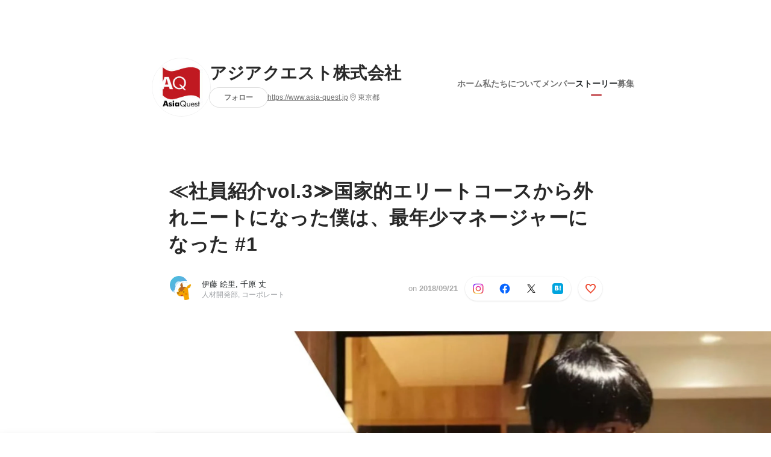

--- FILE ---
content_type: text/html; charset=utf-8
request_url: https://www.wantedly.com/companies/asia-quest/post_articles/130566
body_size: 26402
content:
<!DOCTYPE html>
<html lang="ja-JP">
<head>
  <link rel='manifest' href='/manifest.json'>
  <meta charset="utf-8">
  <title>≪社員紹介vol.3≫国家的エリートコースから外れニートになった僕は、最年少マネージャーになった #1 | 中途社員インタビュー</title>
<meta name="keywords" content="ソーシャル・リクルーティング,Wantedly,facebook,採用,転職,就職,就活,仲暁子,akiko naka,ビジネスSNS" />
<meta name="description" content="第3回目の社員インタンビューは千原丈(ちはらたける)さん。千原丈(ちはらたける) 27歳偏差値70オーバーの都内進学校を卒業後、大学に首席で入学。しかし3か月で退学し、ニートを経てフリーターとな..." />

<link href="/favicon.ico" rel="icon" />
<link href="/apple-touch-icon-precomposed.png" rel="apple-touch-icon-precomposed" />
<link rel="alternate" hreflang="x-default" href="https://www.wantedly.com/companies/asia-quest/post_articles/130566" /><link rel="alternate" hreflang="ja" href="https://www.wantedly.com/companies/asia-quest/post_articles/130566" /><link rel="alternate" hreflang="en" href="https://sg.wantedly.com/companies/asia-quest/post_articles/130566" /><link rel="alternate" hreflang="ja-jp" href="https://www.wantedly.com/companies/asia-quest/post_articles/130566" /><link rel="alternate" hreflang="en-jp" href="https://en-jp.wantedly.com/companies/asia-quest/post_articles/130566" /><link rel="alternate" hreflang="en-sg" href="https://sg.wantedly.com/companies/asia-quest/post_articles/130566" />
<meta property="og:title" content="≪社員紹介vol.3≫国家的エリートコースから外れニートになった僕は、最年少マネージャーになった #1 | 中途社員インタビュー" />
<meta property="og:image" content="https://www.wantedly.com/post_articles/130566/ogp_image" />
<meta property="og:image:height" content="630" />
<meta property="og:image:width" content="1200" />
<meta property="twitter:image" content="https://www.wantedly.com/post_articles/130566/ogp_image" />
<meta property="twitter:image:height" content="630" />
<meta property="twitter:image:width" content="1200" />
<meta property="og:type" content="article" />
<meta property="og:description" content="第3回目の社員インタンビューは千原丈(ちはらたける)さん。千原丈(ちはらたける) 27歳偏差値70オーバーの都内進学校を卒業後、大学に首席で入学。しかし3か月で退学し、ニートを経てフリーターとな..." />
<meta property="og:url" content="https://www.wantedly.com/companies/asia-quest/post_articles/130566" />

<meta property="fb:app_id" content="234170156611754" />
<meta name="twitter:card" content="summary_large_image" />
<meta name="twitter:site" content="@wantedly" />
<meta name="twitter:url" content="https://www.wantedly.com/companies/asia-quest/post_articles/130566" />
<meta name="twitter:title" content="≪社員紹介vol.3≫国家的エリートコースから外れニートになった僕は、最年少マネージャーになった #1 | 中途社員インタビュー" />
<meta name="twitter:description" content="第3回目の社員インタンビューは千原丈(ちはらたける)さん。千原丈(ちはらたける) 27歳偏差値70オーバーの都内進学校を卒業後、大学に首席で入学。しかし3か月で退学し、ニートを経てフリーターとな..." />
<link rel="canonical" href="https://www.wantedly.com/companies/asia-quest/post_articles/130566" />
<link rel="alternate" type="application/rss+xml" title="RSS" href="https://www.wantedly.com/stories/s/asiaquest-interview/rss.xml" />
<meta name="viewport" content="width=device-width, initial-scale=1" />
<meta name="csrf-param" content="authenticity_token" />
<meta name="csrf-token" content="81hsVkwqS1k9jXWJ3ptaQUHqxIRVtXFUYEr3PBmNLvJeybczUXsh7LJumHjEUzhxuFDa9/AS4CJfXKqEzUnnkw==" />
<link rel="apple-touch-icon" href="/apple-touch-icon.png" />
<link rel="icon" type="image/png" href="/android-touch-icon.png" size="192x192" />
<meta name="apple-mobile-web-app-title" content="Wantedly" />
<meta name="application-name" content="Wantedly" />
<meta property="slack-app-id" content="A011NT5QACS" />
<script type="application/ld+json">{"@context":"https://schema.org","@graph":[{"@type":"Organization","@id":"https://www.wantedly.com/#organization","name":"Wantedly","url":"https://www.wantedly.com/","sameAs":["https://wantedlyinc.com","https://www.facebook.com/wantedly","https://x.com/wantedly"]},{"@type":"WebSite","@id":"https://www.wantedly.com/#website","url":"https://www.wantedly.com/","name":"Wantedly","inLanguage":"ja","publisher":{"@id":"https://www.wantedly.com/#organization"},"potentialAction":{"@type":"SearchAction","target":{"@type":"EntryPoint","urlTemplate":"https://www.wantedly.com/search?query={search_term_string}"},"query-input":"required name=search_term_string"}},{"@type":"Organization","@id":"https://www.wantedly.com/companies/asia-quest#organization","name":"アジアクエスト株式会社","url":"https://www.wantedly.com/companies/asia-quest","logo":{"@type":"ImageObject","url":"https://d2v9k5u4v94ulw.cloudfront.net/assets/images/32115/original/d8117765-d355-444c-94dd-c90eb4465ec5?1523413863"},"legalName":"アジアクエスト株式会社","foundingDate":"2012-04-01","founder":{"@type":"Person","name":"桃井　純"},"numberOfEmployees":{"@type":"QuantitativeValue","value":379},"contactPoint":{"@type":"ContactPoint","contactType":"customer service","url":"https://www.asia-quest.jp"},"sameAs":["https://www.asia-quest.jp","https://twitter.com/AsiaQuestJP","https://www.facebook.com/AsiaQuest"],"areaServed":[{"@type":"Country","name":"JP"}],"slogan":"Empower to Change","description":"私たちは企業のDXを支えるデジタルのプロフェッショナル集団です。\nアジアクエストが大切にしているのは、エンジニアひとりひとりの好奇心です。\n・前例のない世界に挑戦する\n・「今のふつう」を疑い「新しいふつう」に挑戦する\n・やってみたい、やれるかもしれない、おもしろそうだ に挑戦する\nという心から湧き出る純粋な挑戦を、ピュア・チャレンジ・プラットフォームであるアジアクエストで叶えませんか？\n当社では社員一人一人の個性ととことん向き合い、それぞれが持つ特性を最大限に発揮出来る機会を用意するように心掛けています。"},{"@type":"WebPage","@id":"https://www.wantedly.com/companies/asia-quest/post_articles/130566#webpage","url":"https://www.wantedly.com/companies/asia-quest/post_articles/130566","name":"≪社員紹介vol.3≫国家的エリートコースから外れニートになった僕は、最年少マネージャーになった #1","inLanguage":"ja","isPartOf":{"@id":"https://www.wantedly.com/#website"},"publisher":{"@id":"https://www.wantedly.com/#organization"},"breadcrumb":{"@id":"https://www.wantedly.com/companies/asia-quest/post_articles/130566#breadcrumbs"},"description":"第3回目の社員インタンビューは千原丈(ちはらたける)さん。千原丈(ちはらたける) 27歳偏差値70オーバーの都内進学校を卒業後、大学に首席で入学。しかし3か月で退学し、ニートを経てフリーターとなる。その後人生最大の転機となったできちゃった婚を機に、未経験からプログラマーとしての道を歩み始める。AQでは入社後3年で...","mainEntity":{"@id":"https://www.wantedly.com/companies/asia-quest/post_articles/130566#blogposting"},"primaryImageOfPage":{"@type":"ImageObject","url":"https://d2v9k5u4v94ulw.cloudfront.net/assets/images/6360313/original/c55e2f18-afcb-415e-bc45-3eeec87b22e0?1614917876"},"hasPart":{"@type":"SiteNavigationElement","@id":"https://www.wantedly.com/companies/asia-quest#sitenav","name":"ページナビゲーション","hasPart":[{"@type":"WebPage","name":"ホーム","url":"https://www.wantedly.com/companies/asia-quest","inLanguage":"ja"},{"@type":"WebPage","name":"私たちについて","url":"https://www.wantedly.com/companies/asia-quest/about","inLanguage":"ja"},{"@type":"WebPage","name":"メンバー","url":"https://www.wantedly.com/companies/asia-quest/members","inLanguage":"ja"},{"@type":"WebPage","name":"ストーリー","url":"https://www.wantedly.com/companies/asia-quest/stories","inLanguage":"ja"},{"@type":"WebPage","name":"募集","url":"https://www.wantedly.com/companies/asia-quest/projects","inLanguage":"ja"}]},"dateModified":"2024-09-26T17:12:39+09:00","datePublished":"2018-09-21T10:35:06+09:00","author":{"@id":"https://www.wantedly.com/id/itoeridayo#person"}},{"@context":"https://schema.org","@type":["BlogPosting","Article"],"@id":"https://www.wantedly.com/companies/asia-quest/post_articles/130566#blogposting","headline":"≪社員紹介vol.3≫国家的エリートコースから外れニートになった僕は、最年少マネージャーになった #1","name":"≪社員紹介vol.3≫国家的エリートコースから外れニートになった僕は、最年少マネージャーになった #1","url":"https://www.wantedly.com/companies/asia-quest/post_articles/130566","mainEntityOfPage":{"@id":"https://www.wantedly.com/companies/asia-quest/post_articles/130566#webpage"},"isPartOf":{"@id":"https://www.wantedly.com/companies/asia-quest/stories#blogpostings"},"datePublished":"2018-09-21T10:35:06+09:00","dateModified":"2024-09-26T17:12:39+09:00","dateCreated":"2018-08-13T16:03:49+09:00","author":[{"@type":"Person","@id":"https://www.wantedly.com/id/itoeridayo#person","name":"伊藤 絵里","url":"https://www.wantedly.com/id/itoeridayo","image":"https://images.wantedly.com/i/iXMQMMu?h=200\u0026w=200","worksFor":{"@id":"https://www.wantedly.com/companies/asia-quest#organization"}},{"@type":"Person","@id":"https://www.wantedly.com/id/takeru_chihara#person","name":"千原 丈","url":"https://www.wantedly.com/id/takeru_chihara","worksFor":{"@id":"https://www.wantedly.com/companies/asia-quest#organization"}},{"@type":"Organization","@id":"https://www.wantedly.com/companies/asia-quest#organization"}],"description":"第3回目の社員インタンビューは千原丈(ちはらたける)さん。千原丈(ちはらたける) 27歳偏差値70オーバーの都内進学校を卒業後、大学に首席で入学。しかし3か月で退学し、ニートを経てフリーターとなる。その後人生最大の転機となったできちゃった婚を機に、未経験からプログラマーとしての道を歩み始める。AQでは入社後3年で...","articleBody":"第3回目の社員インタンビューは千原丈(ちはらたける)さん。千原丈(ちはらたける) 27歳偏差値70オーバーの都内進学校を卒業後、大学に首席で入学。しかし3か月で退学し、ニートを経てフリーターとなる。その後人生最大の転機となったできちゃった婚を機に、未経験からプログラマーとしての道を歩み始める。AQでは入社後3年で...","keywords":"Python, 中途, マネージャー, フロントエンド, 社員インタビュー","about":[{"@type":"Thing","name":"Python"},{"@type":"Thing","name":"中途"},{"@type":"Thing","name":"マネージャー"},{"@type":"Thing","name":"フロントエンド"},{"@type":"Thing","name":"社員インタビュー"}],"inLanguage":"ja","image":["https://d2v9k5u4v94ulw.cloudfront.net/assets/images/6360313/original/c55e2f18-afcb-415e-bc45-3eeec87b22e0?1614917876","https://images.wantedly.com/i/39kSpVG","https://images.wantedly.com/i/eHszARq"],"publisher":{"@id":"https://www.wantedly.com/companies/asia-quest#organization"},"interactionStatistic":[{"@type":"InteractionCounter","interactionType":{"@type":"LikeAction"},"userInteractionCount":15}],"speakable":{"@type":"SpeakableSpecification","cssSelector":[".article-title",".article-description",".company-name"]},"mentions":[{"@id":"https://www.wantedly.com/companies/asia-quest#organization"}],"wordCount":10,"timeRequired":"PT9M","potentialAction":[{"@type":"ReadAction","target":"https://www.wantedly.com/companies/asia-quest/stories","name":"もっと見る"},{"@type":"ShareAction","target":"https://www.wantedly.com/companies/asia-quest/post_articles/130566","name":"記事を共有"}]},{"@context":"https://schema.org","@type":"BreadcrumbList","@id":"https://www.wantedly.com/companies/asia-quest/post_articles/130566#breadcrumbs","itemListElement":[{"@type":"ListItem","position":1,"name":"ホーム","item":"https://www.wantedly.com"},{"@type":"ListItem","position":2,"name":"アジアクエスト株式会社","item":"https://www.wantedly.com/companies/asia-quest"},{"@type":"ListItem","position":3,"name":"ストーリー","item":"https://www.wantedly.com/companies/asia-quest/stories"},{"@type":"ListItem","position":4,"name":"≪社員紹介vol.3≫国家的エリートコースから外れニートになった僕は、最年少マネージャーになった #1","item":"https://www.wantedly.com/companies/asia-quest/post_articles/130566"}]}]}
</script>
  <script type="application/json" id="wantedly-app-config">{"env":"production","controller":"post_articles","action":"show","params_id":"130566","query_params":{},"current_user_id":null,"current_user_id_full":null,"current_user_id_civic_only":null,"request_mobile":false,"is_iphone":false,"user_signed_in":false,"keep_signed_out":false,"facebook_auto_login_enabled":true,"signed_in_as_company":false,"current_company_id":null,"current_company_name":"null","current_company_plan":"null","current_job_id":null,"role_cd":null,"fb_app_id":"234170156611754","twitter_oauth_url":"https://www.wantedly.com/user/auth/twitter?origin=https%3A%2F%2Fwww.wantedly.com%2Fcompanies%2Fasia-quest%2Fpost_articles%2F130566","facebook_oauth_url":"https://www.wantedly.com/user/auth/facebook?origin=https%3A%2F%2Fwww.wantedly.com%2Fcompanies%2Fasia-quest%2Fpost_articles%2F130566","linkedin_oauth_url":"https://www.wantedly.com/user/auth/linkedin?origin=https%3A%2F%2Fwww.wantedly.com%2Fcompanies%2Fasia-quest%2Fpost_articles%2F130566","google_oauth_url":"https://www.wantedly.com/user/auth/google?origin=https%3A%2F%2Fwww.wantedly.com%2Fcompanies%2Fasia-quest%2Fpost_articles%2F130566","apple_client_id":"com.wantedly.www","linkedin_login_available":false,"current_country":"japan","visit_url":"https://www.wantedly.com","accounts_url":"https://accounts.wantedly.com","platform_url":"https://platform.wantedly.com","source_cd":0,"session_id":"9933d3d3113a24fa32a73a0ae335657f","global_csrf_token":"pYyWKXmNK4EXGh/IyFY5EapY6I/LGQEOg78/5eWQrHEIHU1MZNxBNJj58jnSnlshU+L2/G6+kHi8qWJdMVRlEA==","visit_date_released_to_current_company":false,"tools_oauth_client_id":"29fc56b1a4740a5c65af0a56d9c55496f2c4f386a03d4a9497e161ac854861fe","tools_oauth_secret":"f77aea6386dee914e033ed3ce4242ed82c2b1d68629a94bdfcfbabba3c985633","is_premium_user":false,"user_profile_progress_rate":0,"usable_webp":true,"featureFlags":{},"stripe_user_payment_public_key":"pk_live_K58GPH4JpXDR9OYhQt9ZWAgc","stripe_public_key":"pk_live_HBOlbVSpP7qon4S2yJ0xNMHP","stripe_singapore_public_key":"pk_live_dlMUKChCEgKq9IxPGCLyPHWd","stripe_hong_kong_public_key":"pk_live_ZEfX5HaMjwcSNlVN4y5SAbDk"}</script>
<script type="application/json" id="i18n-config">{"defaultLocale":"en","locale":"ja"}</script>
  <script type="application/json" id="wantedly-i18n-flags">{"keyword_suggestion_activated":true,"meetup_index_page_available":true,"show_project_creation_admin":false,"pubsub_email_available":false,"discover_available":true,"new_obligate_resume_available":false,"invoice_sending_available":true,"postal_code_available":true,"company_registration_address_required":false,"company_registration_phone_required":false,"improve_intl_projects_creation_enabled":false,"project_traits_available":true,"internationnal_project_show_after_modal":false,"google_rich_results_available":false,"keyword_search_target":false,"show_share_modal_after_post":false,"show_user_posts":true,"private_consulting_available":true,"kickoff_seminar_available":true,"engagement_suite_available_country":true,"profile_scout_available":true,"show_new_further_reading":true,"show_further_reading_posts":true,"job_posts_fully_visible_when_logged_out":false,"perk_enabled":false,"internal_story_enabled":false,"show_intl_journal_sidebar":false,"membership_request_enabled":true,"sitemap_meetups_enabled":true,"sitemap_wantedly_premium_enabled":true,"sitemap_resumes_enabled":true,"sitemap_way_of_writing_resumes_enabled":true,"sitemap_engagement_enabled":true,"sitemap_hiring_enabled":true,"sitemap_open_api_enabled":true,"sitemap_recommended_environment_enabled":true,"sitemap_about_enabled":true,"writer_available":true,"address_suffix_available":true,"meta_tag_projects_show_seo_available":true,"required_profile_items_notification_available":true,"resume_import_notification_enabled":false,"international_new_job_postings_campaign_available":false,"early_signup_triggers_enabled":false,"international_carousel_featured_only_enabled":false,"international_client_registration_flow_available":false,"international_apps_available":true,"international_new_project_page_available":false,"company_past_members_available":true,"default_project_filter_available":true,"project_category_available":true,"linkedin_login_available":false,"writing_program_available":true,"bookmarker_hunting_available":true,"video_available":true,"antisocial_check_available":true,"company_ranking_available":true,"friend_invitation_available":true,"overseas_feature_company_tag_available":true,"facebook_connect_available":true,"twitter_connect_available":true,"linkedin_connect_available":true,"github_connect_available":true,"whatsapp_connect_available":true,"hatena_connect_available":true,"instagram_connect_available":true,"facebook_support_available":true,"twitter_support_available":true,"linkedin_support_available":false,"whatsapp_support_available":false,"github_support_available":true,"hatena_support_available":true,"instagram_support_available":true,"support_message_suggestion_available":false,"call_support_available":true,"company_feeds_available":true,"area_filter_available":true,"company_filter_available":false,"keyword_filter_available":true,"global_keyword_filter_available":true,"global_header_options_available":true,"segment_type_questionnaire_available":true,"prefecture_option_available":true,"project_tutorial_available":true,"trial_2017_available":true,"candidacy_visible_time_limit_exists":false,"employee_interview_available":true,"material_available":true,"detailed_header_available":true,"enterprise_dashboard_available":true,"enterprise_international_dashboard_available":false,"enterprise_current_plan_options_available":true,"enterprise_navigation_group_available":true,"seminar_available":true,"activity_score_ordering_available":false,"candidate_limit_message_available":true,"candidate_watch_available":true,"candidate_learn_more_available":true,"status_updated_buttons_available":true,"visit_date_dialog_available":true,"enterprise_project_member_role_selector_available":true,"mf_kessai_available":true,"founded_on_year_suffix_required":true,"number_month_list":true,"analytics_generations_short_year":true,"scout_setting_available":true,"direct_scout_option_available":true,"require_published_projects_to_show_scout_menu":true,"full_scout_option_available":true,"scout_user_positive_action_available":true,"application_to_scout_available":true,"scout_clickable_items_enabled":true,"scout_filters_occupation_available":true,"scout_filters_activity_available":true,"scout_filters_items_available":true,"scout_filters_recommend_available":true,"scout_filters_connection_available":true,"scout_filters_scout_received_available":true,"scout_filters_age_range_available":true,"scout_filters_sort_available":true,"scout_filters_motivation_available":true,"scout_filters_location_available":true,"scout_filters_new_grad_available":true,"scout_filters_countries_available":false,"footer_subtitle_available":true,"register_with_facebook_post_available":false,"simple_signin_available":true,"client_material_request_available":true,"daily_pickup_available":true,"edit_with_detailed_flow_available":true,"enterprise_view_watch_users_available":true,"enterprise_view_bookmark_count_available":true,"user_violation_available":true,"subcategory_available":true,"medical_available":true,"keywords_available":true,"featured_project_list_available":true,"company_project_available":true,"enterprise_plan_update_available":true,"scout_countries_option_available":false,"enterprise_plan_self_cancellation_available":true,"enterprise_plan_upgrade_available":true,"pricing_and_option_available":true,"payment_method_bill_available":true,"payment_method_card_available":true,"premium_user_available":true,"premium_user_status_visible":true,"free_scout_available":false,"profile_cover_post_available":false,"secret_profile_available":true,"enterprise_analytics_available":true,"international_wantedly_feed_available":true,"international_wantedly_people_available":true,"international_enterprise_show_journal":false,"project_filter_conditions_available":false,"visit_date_available":true,"recommendation_of_keywords_after_application_available":true,"international_client_inquiry_available":true,"international_feed_editable":false,"international_enterprise_analytics_available":false,"social_share_buttons_available":true,"opt_out_trackers_available":false,"show_application_qualification":true,"project_support_available":true,"pdf_uploader_available":true,"apply_complete_resume_uploader_available":false}</script>
<script type="application/json" id="wantedly-flash">{"alert":null,"notice":null}</script>

    <script>
    (function () {
      "use strict";

      function loadInlineFeatures(deps, cb) {
        Promise.all(deps.map((dep) => {
          if (!Object.prototype.hasOwnProperty.call(loadInlineFeatures.features, dep)) {
            throw new Error(`No feature found: ${dep}`);
          }
          return loadInlineFeatures.features[dep];
        })).then((loadedFeatures) => cb(...loadedFeatures));
      }
      loadInlineFeatures.features = {};
      loadInlineFeatures.featureResolvers = {};
      for (const featureName of ["jquery","log_event"]) {
        loadInlineFeatures.features[featureName] = new Promise((resolve, reject) => {
          loadInlineFeatures.featureResolvers[featureName] = resolve;
          window.addEventListener('load', (event) => {
            setTimeout(() => reject(new Error(`Cannot load feature: ${featureName}`)), 5000);
          });
        });
      }

      window.loadInlineFeatures = loadInlineFeatures;
    })();
  </script>


  
  <script>
//<![CDATA[
window.gon={};
//]]>
</script>
  
  <script src="//www.google-analytics.com/analytics.js" async="async"></script>
  <script>
  (function (w, ga) {
    w.GoogleAnalyticsObject = ga;
    w[ga] =
      w[ga] ||
      function () {
        (w[ga].q = w[ga].q || []).push(arguments);
      };
    w[ga].l = Date.now();
  })(window, "ga");

  ga('create', 'UA-12847756-21', { cookieDomain: 'wantedly.com' });




  // Clear referrer when redirected back after OAuth so that the session referrer will not be overwritten with the auth provider url.
  // cf. https://github.com/wantedly/wantedly/issues/38883
  var OMNIAUTH_CALLBACK_KEY = "omniauth_callback";
  var hasOmniauthCallbackCookie = (new RegExp("(?:^|;\\s*)" + escape(OMNIAUTH_CALLBACK_KEY).replace(/[\-\.\+\*]/g, "\\$&") + "\\s*\\=")).test(document.cookie);
  if (hasOmniauthCallbackCookie) {
    if (unescape(document.cookie.replace(new RegExp("(?:^|.*;\\s*)" + escape(OMNIAUTH_CALLBACK_KEY).replace(/[\-\.\+\*]/g, "\\$&") + "\\s*\\=\\s*((?:[^;](?!;))*[^;]?).*"), "$1")) === "true") {
      ga('set', 'referrer', location.origin);
      // Clear cookie
      document.cookie = escape(OMNIAUTH_CALLBACK_KEY) + "=; expires=Thu, 01 Jan 1970 00:00:00 GMT; path=/";
    }
  }

  ga('send', 'pageview', null);
  ga('set', 'dimension1', "not_logged_in");
  ga('set', 'dimension2', "japan");

  </script>


    <script>window.eventTrackingGlobalProperties = {"country":"japan","locale":"ja","user_id":null,"user_name":null,"user_email":null,"company_id":null,"company_name":null};</script>
  <script src="https://de7iszmjjjuya.cloudfront.net/assets/build/v1/gtm/loader-dfe56b27bda943d53a7f.js" crossorigin="anonymous"></script>

    <script src="https://www.googletagmanager.com/gtm.js?id=GTM-NK3SZPP" async="async"></script>
    <script type="text/javascript">
    (function (w, l) {
      w[l] = w[l] || [];
      w[l].push({
        "gtm.start": Date.now(),
        event: "gtm.js",
      });
    })(window, "dataLayer");
    </script>



  <script src="https://accounts.google.com/gsi/client" async="async" defer="defer"></script>

  <link rel="preconnect" href="https://fonts.googleapis.com">
  <link rel="preconnect" href="https://fonts.gstatic.com" crossorigin>

    <script type="application/json" id="ssr-app-data">{"router":{"path":"/companies/asia-quest/post_articles/130566","query":{},"queryString":""},"page":"post_articles#show","auth":{"current_user":null,"current_company":null,"current_country":"japan","current_user_company_ids":[],"culture_map_editable_company_ids":[],"locale":"ja","current_member_permission":null},"body":{"post":{"id":130566,"company":{"id":160786,"name":"アジアクエスト株式会社","company_name":"asia-quest","url":"https://www.asia-quest.jp","short_location":"東京都","font_color_code":"#b3191e","country":"japan","company_path":"/companies/asia-quest","project_count":32,"post_count":308,"lastest_post_published_at":"2025-12-26T11:15:11.170+09:00","has_descriptions":true,"avatar":{"id":32115,"url":"https://d2v9k5u4v94ulw.cloudfront.net/assets/images/32115/original/d8117765-d355-444c-94dd-c90eb4465ec5?1523413863"}}},"company_followings":[]}}</script>
    <script src="https://de7iszmjjjuya.cloudfront.net/assets/build/commons-246266b48e69368a5d0a.js" crossorigin="anonymous" defer="defer"></script>
    <script src="https://de7iszmjjjuya.cloudfront.net/assets/build/main-8fc7c264a6d313db8320.js" crossorigin="anonymous" defer="defer"></script>
    
    <script src="https://de7iszmjjjuya.cloudfront.net/assets/build/cross_page_components-fffa9a2f5cd853ddc5d0.js" crossorigin="anonymous" defer="defer"></script>
    <script src="https://de7iszmjjjuya.cloudfront.net/assets/build/v1/social_login_success_event_tracking-ba1521471fdb80a890a9.js" crossorigin="anonymous" defer="defer"></script>

  <link rel="stylesheet" media="screen" href="https://de7iszmjjjuya.cloudfront.net/assets/build/v1/vendor-styles-2b79173b5e4c68e902dd.css" />
  <link rel="stylesheet" media="screen" href="https://de7iszmjjjuya.cloudfront.net/assets/build/v1/application-9ffbedfb2d816ca50138.css" />
  <link rel="stylesheet" media="screen" href="https://de7iszmjjjuya.cloudfront.net/assets/build/ui-react-2022-style-7d048e0e0b881b988a8e.css" />
  <link rel="stylesheet" media="screen" href="https://fonts.googleapis.com/css2?family=Lato:wght@400;700&amp;family=Poppins:wght@300;400;600;700&amp;display=swap" />
  <link rel="stylesheet" media="screen" href="https://de7iszmjjjuya.cloudfront.net/assets/build/v1/gamma/company_posts-fe21866021f50556d563.css" />
<link rel="stylesheet" media="screen" href="https://de7iszmjjjuya.cloudfront.net/assets/build/v1/gamma/companies_show-afff4f10d2cae43d9c3a.css" />
<link rel="stylesheet" media="screen" href="https://de7iszmjjjuya.cloudfront.net/assets/build/v1/gamma/post_spaces-e40fe4560aa75c4509f6.css" />
<link rel="stylesheet" media="screen" href="https://de7iszmjjjuya.cloudfront.net/assets/build/v1/gamma/post_article-b4f958dcaf11a73dde52.css" />


</head>
<body class="body-post-article-show-single-column modal-experiment-enabled">
  
    <noscript><iframe src="https://www.googletagmanager.com/ns.html?id=GTM-NK3SZPP"
    height="0" width="0" style="display:none;visibility:hidden"></iframe></noscript>



  
  <div class='new-ui-modal-full-page-wrapper' id='photo_viewer'>
<div class='new-ui-modal-overlay'>
<div class='viewer-header'>
<div class='close-button'>
<div class='button-icon-small'>
<div class='button-touch-area'>
<div class='icon-button'>
<i class='wt-icon wt-icon-close'></i>
</div>
</div>
</div>
</div>
<div class='pager'>
<div class='page'>1</div>
<div class='slash'>/</div>
<div class='total'>5</div>
</div>
</div>
<div id='photo_viewer_content_wrapper'>
<div id='photo_viewer_content'></div>
<div class='side-button left-button'>
<div class='button-icon-small'>
<div class='button-touch-area'>
<div class='icon-button'>
<div class='icon-button-cover'></div>
<i class='wt-icon wt-icon-chevron-left'></i>
</div>
</div>
</div>
</div>
<div class='side-button right-button'>
<div class='button-icon-small'>
<div class='button-touch-area'>
<div class='icon-button'>
<div class='icon-button-cover'></div>
<i class='wt-icon wt-icon-chevron-right'></i>
</div>
</div>
</div>
</div>
</div>
</div>
</div>

  <div id="fb-root"></div>
  <div id="container">
      
    <div id="main-outer" class="cf">
        <div id="header" class="cf">
          <div id="header-inner">
                <header class='cf sticky' data-current-post-space='{&quot;link_url&quot;:&quot;https://www.wantedly.com/stories/s/asiaquest-interview&quot;,&quot;avatar_url&quot;:&quot;https://d2v9k5u4v94ulw.cloudfront.net/small_light(dw=80,dh=80,da=l,ds=s,cw=80,ch=80,cc=FFFFFF,of=webp)/assets/images/3952730/original/d8117765-d355-444c-94dd-c90eb4465ec5?1564118146&quot;,&quot;title&quot;:&quot;中途社員インタビュー&quot;}' data-env='production' data-has-elevation='true' data-locale='ja' id='global-header'></header>

          </div>
        </div>
        
      

      <div id="main" class="post-articles-controller post-articles-show action-show cf">
        <div id="main-inner" class="cf">
          

<div class='post-article-show-wrapper-single-column cf'>
<div class='post-article-show-content-wrapper'>
<article class='article-wrapper'>
<div class='article-inner'>
<div class='header'>
<div data-component="App" data-ssr-props="{}" data-hydrate=""><style data-styled="true" data-styled-version="5.3.11">#container{min-width:auto;}/*!sc*/
#main{margin-top:0;margin-bottom:0;}/*!sc*/
#main-inner{width:auto;}/*!sc*/
data-styled.g359[id="sc-global-JkaJv1"]{content:"sc-global-JkaJv1,"}/*!sc*/
.jrwlFo{display:-webkit-box;display:-webkit-flex;display:-ms-flexbox;display:flex;-webkit-box-pack:center;-webkit-justify-content:center;-ms-flex-pack:center;justify-content:center;-webkit-align-items:center;-webkit-box-align:center;-ms-flex-align:center;align-items:center;box-sizing:border-box;color:rgba(0,0,0,0.84);padding:0 19px;min-width:90px;height:28px;border-radius:100px;border:none;cursor:pointer;background:transparent;-webkit-transition:all 150ms cubic-bezier(0,0,1,1) 0s;transition:all 150ms cubic-bezier(0,0,1,1) 0s;white-space:nowrap;}/*!sc*/
data-styled.g371[id="FollowButtonContainer__FollowButton-sc-1qq6swk-0"]{content:"jrwlFo,"}/*!sc*/
.loaGuh{width:100%;display:-webkit-box;display:-webkit-flex;display:-ms-flexbox;display:flex;-webkit-box-pack:justify;-webkit-justify-content:space-between;-ms-flex-pack:justify;justify-content:space-between;padding-bottom:1px;}/*!sc*/
@media screen and (min-width:64em){.loaGuh{gap:16px;-webkit-box-pack:center;-webkit-justify-content:center;-ms-flex-pack:center;justify-content:center;}}/*!sc*/
data-styled.g372[id="HeaderNav__Nav-sc-15k9xkr-0"]{content:"loaGuh,"}/*!sc*/
.bWbvAX{font-family:"Hiragino Sans","ヒラギノ角ゴシック Pro","Hiragino Kaku Gothic Pro","メイリオ",Meiryo,Osaka,"ＭＳ Ｐゴシック","MS PGothic",sans-serif;text-align:center;font-size:14px;line-height:22px;font-weight:600;display:inline-block;-webkit-flex-shrink:0;-ms-flex-negative:0;flex-shrink:0;position:relative;padding:12px 0;color:rgba(0,0,0,0.56);cursor:pointer;-webkit-transition:all 150ms cubic-bezier(0,0,1,1) 0s;transition:all 150ms cubic-bezier(0,0,1,1) 0s;}/*!sc*/
.bWbvAX:link,.bWbvAX:visited{color:rgba(0,0,0,0.56);}/*!sc*/
.bWbvAX:hover{-webkit-text-decoration:none;text-decoration:none;-webkit-transition:all 200ms cubic-bezier(0.3,0.3,0.3,1) 0s;transition:all 200ms cubic-bezier(0.3,0.3,0.3,1) 0s;color:rgba(0,0,0,0.84);}/*!sc*/
@media screen and (min-width:64em){.bWbvAX{padding:8px 0;}}/*!sc*/
.bWbvAX.active-nav-link-item{font-weight:700;color:#b3191e;}/*!sc*/
.bWbvAX.active-nav-link-item:before{position:absolute;width:18px;height:2px;border-radius:1px;background-color:#b3191e;content:"";display:inline-block;bottom:-1px;left:50%;-webkit-transform:translateX(-50%);-ms-transform:translateX(-50%);transform:translateX(-50%);}/*!sc*/
@media screen and (min-width:64em){.bWbvAX.active-nav-link-item{color:inherit;}.bWbvAX.active-nav-link-item:hover{opacity:1;}}/*!sc*/
data-styled.g373[id="HeaderNav__NavLinkItem-sc-15k9xkr-1"]{content:"bWbvAX,"}/*!sc*/
.byOpTe{display:-webkit-box;display:-webkit-flex;display:-ms-flexbox;display:flex;-webkit-flex-direction:column;-ms-flex-direction:column;flex-direction:column;}/*!sc*/
@media screen and (min-width:64em){.byOpTe{-webkit-flex-direction:column-reverse;-ms-flex-direction:column-reverse;flex-direction:column-reverse;margin-bottom:80px;border:none;}}/*!sc*/
data-styled.g399[id="Header__Base-sc-1fxlgo9-0"]{content:"byOpTe,"}/*!sc*/
@media screen and (min-width:64em){.jPbNvU{position:relative;display:none;}}/*!sc*/
data-styled.g400[id="Header__CoverImageWrapper-sc-1fxlgo9-1"]{content:"jPbNvU,"}/*!sc*/
.xosyL{position:relative;display:block;width:56px;height:56px;border-radius:50%;}/*!sc*/
@media screen and (min-width:64em){.xosyL{width:96px;height:96px;}}/*!sc*/
data-styled.g402[id="Header__AvatarImageLink-sc-1fxlgo9-3"]{content:"xosyL,"}/*!sc*/
.hQyvaS{width:inherit;height:inherit;}/*!sc*/
data-styled.g403[id="Header__StyledAvatar-sc-1fxlgo9-4"]{content:"hQyvaS,"}/*!sc*/
.dbIffh{width:inherit;height:inherit;object-fit:contain;}/*!sc*/
data-styled.g404[id="Header__AvatarImage-sc-1fxlgo9-5"]{content:"dbIffh,"}/*!sc*/
.jElSbc{background-color:white;}/*!sc*/
@media screen and (min-width:64em){.jElSbc{margin:24px auto 16px;max-width:960px;box-shadow:none;z-index:20;position:static;height:auto;width:auto;}}/*!sc*/
data-styled.g407[id="Header__HeaderBar-sc-1fxlgo9-8"]{content:"jElSbc,"}/*!sc*/
.dQcHkZ{display:-webkit-box;display:-webkit-flex;display:-ms-flexbox;display:flex;-webkit-flex-direction:column;-ms-flex-direction:column;flex-direction:column;padding:20px 16px 12px;}/*!sc*/
@media screen and (min-width:64em){.dQcHkZ{padding:8px 24px;-webkit-flex-direction:row;-ms-flex-direction:row;flex-direction:row;height:auto;margin:0 auto;box-sizing:border-box;gap:12px;-webkit-box-pack:justify;-webkit-justify-content:space-between;-ms-flex-pack:justify;justify-content:space-between;-webkit-align-items:center;-webkit-box-align:center;-ms-flex-align:center;align-items:center;}}/*!sc*/
data-styled.g408[id="Header__HeaderBarInner-sc-1fxlgo9-9"]{content:"dQcHkZ,"}/*!sc*/
.caucoW{width:100%;display:-webkit-box;display:-webkit-flex;display:-ms-flexbox;display:flex;-webkit-align-items:flex-start;-webkit-box-align:flex-start;-ms-flex-align:flex-start;align-items:flex-start;gap:16px;}/*!sc*/
@media screen and (min-width:64em){.caucoW{gap:20px;-webkit-align-items:center;-webkit-box-align:center;-ms-flex-align:center;align-items:center;}}/*!sc*/
data-styled.g409[id="Header__HeaderLeft-sc-1fxlgo9-10"]{content:"caucoW,"}/*!sc*/
.kxQafw{-webkit-flex:1;-ms-flex:1;flex:1;display:-webkit-box;display:-webkit-flex;display:-ms-flexbox;display:flex;-webkit-flex-direction:column;-ms-flex-direction:column;flex-direction:column;}/*!sc*/
@media screen and (min-width:64em){.kxQafw{padding-bottom:0;}}/*!sc*/
data-styled.g410[id="Header__Meta-sc-1fxlgo9-11"]{content:"kxQafw,"}/*!sc*/
.bzXMrz{display:-webkit-box;display:-webkit-flex;display:-ms-flexbox;display:flex;-webkit-align-items:flex-start;-webkit-box-align:flex-start;-ms-flex-align:flex-start;align-items:flex-start;-webkit-box-pack:justify;-webkit-justify-content:space-between;-ms-flex-pack:justify;justify-content:space-between;}/*!sc*/
@media screen and (min-width:64em){.bzXMrz{width:387px;-webkit-align-items:center;-webkit-box-align:center;-ms-flex-align:center;align-items:center;height:auto;}}/*!sc*/
data-styled.g411[id="Header__MetaUpper-sc-1fxlgo9-12"]{content:"bzXMrz,"}/*!sc*/
.ccNqYQ{display:none;}/*!sc*/
@media screen and (min-width:64em){.ccNqYQ{display:-webkit-box;display:-webkit-flex;display:-ms-flexbox;display:flex;-webkit-flex-shrink:0;-ms-flex-negative:0;flex-shrink:0;}}/*!sc*/
data-styled.g412[id="Header__ButtonWrapper-sc-1fxlgo9-13"]{content:"ccNqYQ,"}/*!sc*/
.BOJxF{color:rgba(0,0,0,0.56);width:96px;}/*!sc*/
data-styled.g413[id="Header__FollowButton-sc-1fxlgo9-14"]{content:"BOJxF,"}/*!sc*/
.egrAxg{color:rgba(0,0,0,0.56);width:100%;}/*!sc*/
data-styled.g414[id="Header__FollowButtonForMobile-sc-1fxlgo9-15"]{content:"egrAxg,"}/*!sc*/
.jnsnon{padding:6px 0;}/*!sc*/
data-styled.g415[id="Header__CommonTouchArea-sc-1fxlgo9-16"]{content:"jnsnon,"}/*!sc*/
.cCXNAs{width:100%;padding:6px 0;}/*!sc*/
data-styled.g416[id="Header__MobileTouchArea-sc-1fxlgo9-17"]{content:"cCXNAs,"}/*!sc*/
.bOuNnL{display:-webkit-box;display:-webkit-flex;display:-ms-flexbox;display:flex;-webkit-align-items:center;-webkit-box-align:center;-ms-flex-align:center;align-items:center;gap:6px;margin:12px 0 8px;width:100%;}/*!sc*/
@media screen and (min-width:64em){.bOuNnL{display:none;}}/*!sc*/
data-styled.g417[id="Header__MobileActionArea-sc-1fxlgo9-18"]{content:"bOuNnL,"}/*!sc*/
.fMjcGd{font-weight:700;font-size:18px;line-height:28px;margin:4px 0 0;-webkit-flex:1;-ms-flex:1;flex:1;}/*!sc*/
@media screen and (min-width:64em){.fMjcGd{line-height:36px;margin-top:0;margin-right:0;font-size:24px;}}/*!sc*/
data-styled.g419[id="Header__CompanyName-sc-1fxlgo9-20"]{content:"fMjcGd,"}/*!sc*/
.kfVhSA{color:rgba(0,0,0,0.84);-webkit-transition:color 150ms cubic-bezier(0,0,1,1) 0s;transition:color 150ms cubic-bezier(0,0,1,1) 0s;display:block;width:100%;}/*!sc*/
.kfVhSA:link,.kfVhSA:visited{color:rgba(0,0,0,0.84);}/*!sc*/
.kfVhSA:hover{-webkit-text-decoration:none;text-decoration:none;color:rgba(0,0,0,0.56);-webkit-transition:color 200ms cubic-bezier(0.3,0.3,0.3,1) 0s;transition:color 200ms cubic-bezier(0.3,0.3,0.3,1) 0s;}/*!sc*/
@media screen and (min-width:64em){.kfVhSA{font-weight:600;font-size:28px;}}/*!sc*/
data-styled.g420[id="Header__CompanyNameLink-sc-1fxlgo9-21"]{content:"kfVhSA,"}/*!sc*/
.jnGeQB{display:-webkit-box;display:-webkit-flex;display:-ms-flexbox;display:flex;-webkit-align-items:center;-webkit-box-align:center;-ms-flex-align:center;align-items:center;gap:8px;-webkit-flex-wrap:wrap;-ms-flex-wrap:wrap;flex-wrap:wrap;margin-top:4px;}/*!sc*/
@media screen and (min-width:64em){.jnGeQB{-webkit-align-items:center;-webkit-box-align:center;-ms-flex-align:center;align-items:center;gap:8px;margin-top:0;}}/*!sc*/
data-styled.g421[id="Header__MetaLower-sc-1fxlgo9-22"]{content:"jnGeQB,"}/*!sc*/
@includes hiragino-sans;/*!sc*/
.fNARgL{color:rgba(0,0,0,0.56);max-width:300px;text-overflow:ellipsis;white-space:nowrap;overflow:hidden;-webkit-text-decoration:underline;text-decoration:underline;-webkit-transition:all 150ms cubic-bezier(0,0,1,1) 0s;transition:all 150ms cubic-bezier(0,0,1,1) 0s;}/*!sc*/
.fNARgL:hover{color:rgba(0,0,0,0.84);-webkit-transition:all 200ms cubic-bezier(0.3,0.3,0.3,1) 0s;transition:all 200ms cubic-bezier(0.3,0.3,0.3,1) 0s;}/*!sc*/
.fNARgL:visited,.fNARgL:active,.fNARgL:link{color:rgba(0,0,0,0.56);-webkit-text-decoration:underline;text-decoration:underline;}/*!sc*/
data-styled.g422[id="Header__OfficialLink-sc-1fxlgo9-23"]{content:"fNARgL,"}/*!sc*/
.cgbSBf{display:-webkit-box;display:-webkit-flex;display:-ms-flexbox;display:flex;-webkit-align-items:center;-webkit-box-align:center;-ms-flex-align:center;align-items:center;white-space:nowrap;}/*!sc*/
data-styled.g423[id="Header__LocationWrapper-sc-1fxlgo9-24"]{content:"cgbSBf,"}/*!sc*/
.tjAIw{color:rgba(0,0,0,0.56);}/*!sc*/
data-styled.g424[id="Header__LocationText-sc-1fxlgo9-25"]{content:"tjAIw,"}/*!sc*/
.gkOhmL{width:16px;height:16px;color:rgba(0,0,0,0.4);}/*!sc*/
data-styled.g425[id="Header__LocationIcon-sc-1fxlgo9-26"]{content:"gkOhmL,"}/*!sc*/
.kzNcOq{min-height:48px;display:-webkit-box;display:-webkit-flex;display:-ms-flexbox;display:flex;width:100%;margin:0 -16px;}/*!sc*/
@media screen and (min-width:64em){.kzNcOq{-webkit-flex-shrink:0;-ms-flex-negative:0;flex-shrink:0;width:auto;margin-left:-24px;margin-right:-24px;padding-top:0;padding-right:0;}}/*!sc*/
data-styled.g426[id="Header__NavWrapper-sc-1fxlgo9-27"]{content:"kzNcOq,"}/*!sc*/
.lbuqde{padding:0 12px;-webkit-flex-shrink:0;-ms-flex-negative:0;flex-shrink:0;width:100%;}/*!sc*/
@media screen and (min-width:64em){.lbuqde{padding:0 24px;}}/*!sc*/
data-styled.g427[id="Header__NavWrapperInner-sc-1fxlgo9-28"]{content:"lbuqde,"}/*!sc*/
</style>
 <div><div class="Header__Base-sc-1fxlgo9-0 byOpTe"><div class="Header__CoverImageWrapper-sc-1fxlgo9-1 jPbNvU"></div><div class="Header__HeaderBar-sc-1fxlgo9-8 jElSbc"><div class="Header__HeaderBarInner-sc-1fxlgo9-9 dQcHkZ"><div class="Header__HeaderLeft-sc-1fxlgo9-10 caucoW"><a href="/companies/asia-quest" class="Header__AvatarImageLink-sc-1fxlgo9-3 xosyL"><div class="Header__StyledAvatar-sc-1fxlgo9-4 hQyvaS wui-avatar-layout"><img src="https://d2v9k5u4v94ulw.cloudfront.net/assets/images/32115/original/d8117765-d355-444c-94dd-c90eb4465ec5?1523413863" width="100" height="100" alt="アジアクエスト株式会社" class="Header__AvatarImage-sc-1fxlgo9-5 dbIffh wui-avatar-image"/></div></a><div class="Header__Meta-sc-1fxlgo9-11 kxQafw"><div class="Header__MetaUpper-sc-1fxlgo9-12 bzXMrz"><h2 class="Header__CompanyName-sc-1fxlgo9-20 fMjcGd"><a href="/companies/asia-quest" class="Header__CompanyNameLink-sc-1fxlgo9-21 kfVhSA wui-reset wui-text wui-text-headline2" style="--wui-textOverride-family:&quot;Poppins&quot;, &quot;Helvetica Neue&quot;, Helvetica, Arial, &quot;Hiragino Sans&quot;, &quot;ヒラギノ角ゴシック&quot;, &quot;Hiragino Kaku Gothic ProN&quot;, &quot;ヒラギノ角ゴ Pro W3&quot;, Roboto, &quot;メイリオ&quot;, Meiryo, &quot;ＭＳ Ｐゴシック&quot;, sans-serif">アジアクエスト株式会社</a></h2></div><div class="Header__MetaLower-sc-1fxlgo9-22 jnGeQB"><div class="Header__ButtonWrapper-sc-1fxlgo9-13 ccNqYQ"><div class="Header__CommonTouchArea-sc-1fxlgo9-16 jnsnon wui-toucharea wui-toucharea-type-pseudoElement wui-toucharea-button"><button class="FollowButtonContainer__FollowButton-sc-1qq6swk-0 jrwlFo Header__FollowButton-sc-1fxlgo9-14 BOJxF wui-visit-light-button-secondary wui-button wui-button-small wui-reset wui-text wui-text-caption" style="--wui-textOverride-weight:600;--wui-textOverride-family:&quot;Poppins&quot;, &quot;Helvetica Neue&quot;, Helvetica, Arial, &quot;Hiragino Sans&quot;, &quot;ヒラギノ角ゴシック&quot;, &quot;Hiragino Kaku Gothic ProN&quot;, &quot;ヒラギノ角ゴ Pro W3&quot;, Roboto, &quot;メイリオ&quot;, Meiryo, &quot;ＭＳ Ｐゴシック&quot;, sans-serif">フォロー</button></div></div><a href="https://www.asia-quest.jp" target="_blank" class="Header__OfficialLink-sc-1fxlgo9-23 fNARgL wui-reset wui-text wui-text-caption" style="--wui-textOverride-family:&quot;Hiragino Sans&quot;, &quot;ヒラギノ角ゴシック Pro&quot;, &quot;Hiragino Kaku Gothic Pro&quot;, &quot;メイリオ&quot;, Meiryo, Osaka, &quot;ＭＳ Ｐゴシック&quot;, &quot;MS PGothic&quot;, sans-serif">https://www.asia-quest.jp</a><span class="Header__LocationWrapper-sc-1fxlgo9-24 cgbSBf"><svg fill="none" xmlns="http://www.w3.org/2000/svg" viewBox="0 0 24 24" width="24" height="24" class="Header__LocationIcon-sc-1fxlgo9-26 gkOhmL wui-icon-2024-Location"><path fill-rule="evenodd" clip-rule="evenodd" d="M4.5 9.5C4.5 5.36 7.86 2 12 2c4.14 0 7.5 3.36 7.5 7.5 0 5.26-6.69 11.77-6.98 12.04l-.52.5-.52-.5c-.29-.27-6.98-6.78-6.98-12.04zm1.5 0c0 3.84 4.45 8.82 6 10.43 1.55-1.61 6-6.59 6-10.43 0-3.31-2.69-6-6-6s-6 2.69-6 6zm2 0c0-2.21 1.79-4 4-4s4 1.79 4 4-1.79 4-4 4-4-1.79-4-4zm1.5 0c0 1.38 1.12 2.5 2.5 2.5s2.5-1.12 2.5-2.5S13.38 7 12 7 9.5 8.12 9.5 9.5z" fill="currentColor"></path></svg><p class="Header__LocationText-sc-1fxlgo9-25 tjAIw wui-reset wui-text wui-text-caption" style="--wui-textOverride-family:&quot;Hiragino Sans&quot;, &quot;ヒラギノ角ゴシック Pro&quot;, &quot;Hiragino Kaku Gothic Pro&quot;, &quot;メイリオ&quot;, Meiryo, Osaka, &quot;ＭＳ Ｐゴシック&quot;, &quot;MS PGothic&quot;, sans-serif">東京都</p></span></div></div></div><div class="Header__MobileActionArea-sc-1fxlgo9-18 bOuNnL"><div style="flex:1"><div class="Header__MobileTouchArea-sc-1fxlgo9-17 cCXNAs wui-toucharea wui-toucharea-type-pseudoElement wui-toucharea-button"><button class="FollowButtonContainer__FollowButton-sc-1qq6swk-0 jrwlFo Header__FollowButtonForMobile-sc-1fxlgo9-15 egrAxg wui-visit-light-button-secondary wui-button wui-button-medium wui-reset wui-text wui-text-caption" style="--wui-textOverride-weight:600;--wui-textOverride-family:&quot;Poppins&quot;, &quot;Helvetica Neue&quot;, Helvetica, Arial, &quot;Hiragino Sans&quot;, &quot;ヒラギノ角ゴシック&quot;, &quot;Hiragino Kaku Gothic ProN&quot;, &quot;ヒラギノ角ゴ Pro W3&quot;, Roboto, &quot;メイリオ&quot;, Meiryo, &quot;ＭＳ Ｐゴシック&quot;, sans-serif">フォロー</button></div></div></div><div class="Header__NavWrapper-sc-1fxlgo9-27 kzNcOq"><div class="Header__NavWrapperInner-sc-1fxlgo9-28 lbuqde"><nav class="HeaderNav__Nav-sc-15k9xkr-0 loaGuh"><a href="/companies/asia-quest" class="HeaderNav__NavLinkItem-sc-15k9xkr-1 bWbvAX" color="#b3191e">ホーム</a><a href="/companies/asia-quest/about" class="HeaderNav__NavLinkItem-sc-15k9xkr-1 bWbvAX" color="#b3191e">私たちについて</a><a href="/companies/asia-quest/members" class="HeaderNav__NavLinkItem-sc-15k9xkr-1 bWbvAX" color="#b3191e">メンバー</a><a href="/companies/asia-quest/stories" class="HeaderNav__NavLinkItem-sc-15k9xkr-1 bWbvAX active-nav-link-item" color="#b3191e">ストーリー</a><a href="/companies/asia-quest/projects" class="HeaderNav__NavLinkItem-sc-15k9xkr-1 bWbvAX" color="#b3191e">募集</a></nav></div></div></div></div></div></div> <div id="wtd-modal-portal__default"></div><div id="wtd-popover-portal__default" style="position:relative"></div></div>
<h1 class='article-title'>≪社員紹介vol.3≫国家的エリートコースから外れニートになった僕は、最年少マネージャーになった #1</h1>
<div class='post-article-author-info-wrapper'>
<div class='post-article-author-user'>
<div class='author-avatar-wrapper multi'>
<div class='author-avatars'>
<div class='author-avatar'>
<img onerror="this.src = &quot;https://wantedly-assets.wantedly.com/static/avatar/default_avatar_square_blue.png&quot;;" alt="伊藤 絵里さんのプロフィール" src="https://images.wantedly.com/i/iXMQMMu?h=200&amp;w=200" />
</div>
<div class='author-avatar'>
<img onerror="this.src = &quot;https://wantedly-assets.wantedly.com/static/avatar/default_avatar_square_blue.png&quot;;" alt="千原 丈さんのプロフィール" src="https://graph.facebook.com/424797871195880/picture?height=200&amp;width=200" />
</div>
</div>
</div>
<div class='author-names'>
<div class='author-name'>
伊藤 絵里, 千原 丈
</div>
<div class='author-title'>
人材開発部, コーポレート
</div>
</div>
<div class='author-details-wrapper'>
<div class='author-detail'>
<a href="/users/47363904"><div class='author-detail-avatar-wrapper'>
<div class='author-detail-avatar'>
<img onerror="this.src = &quot;https://wantedly-assets.wantedly.com/static/avatar/default_avatar_square_blue.png&quot;;" alt="伊藤 絵里さんのプロフィール" src="https://images.wantedly.com/i/iXMQMMu?h=200&amp;w=200" />
</div>
<span class='small-avatar-wrapper'>
<i class='wt-icon wt-icon-pencil'></i>
</span>
</div>

</a><div class='author-names'>
<div class='author-name'><a href="/users/47363904">伊藤 絵里</a></div>
<div class='author-title'>アジアクエスト株式会社 / 人材開発部</div>
</div>
<div class='post-company-follow-button-wrapper'>
<div class='post-company-follow-button' data-user-id='47363904'>
フォロー
</div>
</div>

</div>
<div class='author-detail'>
<a href="/users/25075013"><div class='author-detail-avatar-wrapper'>
<div class='author-detail-avatar'>
<img onerror="this.src = &quot;https://wantedly-assets.wantedly.com/static/avatar/default_avatar_square_blue.png&quot;;" alt="千原 丈さんのプロフィール" src="https://graph.facebook.com/424797871195880/picture?height=200&amp;width=200" />
</div>
</div>

</a><div class='author-names'>
<div class='author-name'><a href="/users/25075013">千原 丈</a></div>
<div class='author-title'>株式会社LASINVA / コーポレート</div>
</div>
<div class='post-company-follow-button-wrapper'>
<div class='post-company-follow-button' data-user-id='25075013'>
フォロー
</div>
</div>

</div>
</div>
</div>

<div class='post-article-stats-wrapper' style='position: relative;'>

<div class='stats-wrapper'>
<div class='stats-published-at'>
on <b>2018/09/21</b>

</div>
</div>
<div class='post-action-bar-share-wrapper'>
<div class='share-buttons-wrapper gray-wrapper'>
<div class='social-share-buttons-wrapper'>
<button class='social-share-button common-share-button share-instagram share-button' data-id='130566' data-locale='ja' data-location='post_action_bar' data-share-url='https://www.wantedly.com/companies/asia-quest/post_articles/130566' data-target='instagram' data-type='Post' type='button'>
<img src="https://wantedly-assets.wantedly.com/static/third-party-logo/instagram_official.svg" width="18" height="18" />
</button>
<span class='social-share-button'>
<a target="_blank" rel="nofollow" class="common-share-button share-facebook" data-share-url="https://www.wantedly.com/companies/asia-quest/post_articles/130566" data-location="post_action_bar" data-locale="ja" data-target="facebook" data-id="130566" data-type="Post" href=""><i class='new-wt-icon new-wt-icon-facebook-circle'></i>
</a></span>
<span class='social-share-button'>
<a target="_blank" rel="nofollow" class="common-share-button share-twitter" data-share-url="https://www.wantedly.com/companies/asia-quest/post_articles/130566" data-location="post_action_bar" data-locale="ja" data-target="twitter" data-share-text="≪社員紹介vol.3≫国家的エリートコースから外れニートになった僕は、最年少マネージャーになった #1 | 中途社員インタビュー by @itoerieri" data-hashtags="Python,中途,マネージャー" data-id="130566" data-type="Post" href=""><i class='new-wt-icon new-wt-icon-x'></i>
</a></span>
<span class='social-share-button'>
<a target="_blank" rel="nofollow" class="common-share-button share-hatena hatena-bookmark-button" data-location="post_action_bar" data-target="hatena" data-locale="ja" data-hatena-bookmark-layout="simple" data-hatena-bookmark-title="≪社員紹介vol.3≫国家的エリートコースから外れニートになった僕は、最年少マネージャーになった #1" data-id="130566" data-type="Post" href="http://b.hatena.ne.jp/entry/https://www.wantedly.com/companies/asia-quest/post_articles/130566"><div class='hatena-background'>
<i class='wt-icon wt-icon-hatena'></i>
</div>
</a></span>
</div>
</div>

</div>
<div class='post-action-bar' data-post-id='130566'>
<div class='like-button'>
<div class='post-like-button post-action-button post-like-button-large' data-company-id='160786' data-disabled='false' data-location='body_header' data-post-id='130566' data-state='published' style='width: 40px; height: 40px; line-height: 40px'>
<div class='like-icon' style='margin: 2px 0; width: 100%; height: 100%;'>
<i class='wt-icon wt-icon-heart-o-2' style='width: 100%; height: 100%;'></i>
<i class='wt-icon wt-icon-heart filled' style='width: 100%; height: 100%;'></i>
</div>
</div>

</div>
</div>
</div>
</div>
<div class='post-article-cover-wrapper'>
<style>
  .article-cover-image-base {
    position: relative;
  }
  
  .article-cover-image-wrapper .article-cover-image-background:before {
    padding-top: 43.75%;
  }
</style>
<div class='article-cover-image-base'>
<div class='article-cover-image-wrapper photo-viewer-opener' data-original-image-url='https://images.wantedly.com/i/1C7UUKX?w=2880'>
<div class='article-cover-image-background' style='background-image: url(&#39;https://images.wantedly.com/i/1C7UUKX?h=1260&amp;w=2880&#39;);'></div>
</div>
</div>

</div>
</div>
<section class='article-description' data-post-id='130566'>
<div><p><span>第3回目の社員インタンビューは千原丈(ちはらたける)さん。</span></p><figure class="image-wrapper photo-viewer-opener" data-original-image-url="https://images.wantedly.com/i/39kSpVG?w=1440"><img data-original="https://images.wantedly.com/i/39kSpVG?w=1440" width="720" height="540" alt=""></figure><blockquote><span>千原丈(ちはらたける) 27歳</span></blockquote><blockquote><span>偏差値70オーバーの都内進学校を卒業後、大学に首席で入学。しかし3か月で退学し、ニートを経てフリーターとなる。その後人生最大の転機となったできちゃった婚を機に、未経験からプログラマーとしての道を歩み始める。AQでは入社後3年で2つの課のマネージャーを務め、家庭では3人の子供の父親として大活躍中。昼休みは社内のカフェスペースから、将棋、ボードゲーム、卓球などをプレーする彼の声が響き渡るなど、AQのムードメーカー的存在でもある。座右の銘は「勇気と覚悟と突破力」</span></blockquote><h2><span>首席で入学した大学を3カ月で退学し、ニートになった</span></h2><p><strong style="font-weight: 600;">Q. これまでの経歴について教えてください</strong></p><p><span>まず高校を卒業して一浪し、父親に勧められた国家公務員幹部を養成する大学に入学しました。</span><strong style="font-weight: 600;">首席で入学してウェーイって思ってたんですけど、いろいろあって辛くなり、なんと３か月で退学しました。</strong><span>父親に泣きながら電話して「やめる」って言ったんですよ。笑</span></p><p><span>退学してからは、親の転勤先の</span><strong style="font-weight: 600;">長崎県平戸に行ってニートになりました。</strong><span>平戸は自然の豊かなところで、自然を満喫しながら心を癒し、「そろそろ癒えたかなかなぁ」と思ったタイミングで</span><strong style="font-weight: 600;">東京に戻ってきてフリーターになりました</strong><span>。</span></p><h2><span>２０歳で「できちゃった結婚</span><strong style="font-weight: 600;">」</strong><span>を機にプログラマーへ</span></h2><p><span>で、フリーターをしていた</span><strong style="font-weight: 600;">20歳の時にできちゃった婚をしました。</strong></p><p><strong style="font-weight: 600;">「お父さんだからしっかりしなきゃ！」と思い、それを機に</strong><span>就職活動を始めました。数字に強かったので、経理だったら活躍できるんじゃないかなと考えて、経理職の面接を受けました。そしたら面接官から</span><strong style="font-weight: 600;">「プログラマーやらない？」って言われました。</strong><span>経理募集だったはずなので、「？」ってなりましたが、 </span><strong style="font-weight: 600;">「そうだった、プログラマーやりたかったよな！」</strong><span>って夢を思い出しました。実は高校生の時、社会の問題をITで解決したくて「プログラマーになりたい」って親に言ったら、猛反対されて諦めたことがあったんです、そんなキッカケでプログラマーとしての一歩を踏み出しました。</span></p><p><span>入社後は未経験で社内に教育体制もなかったので、プログラミングスクールに1か月くらい行かせてもらいました。そこでは</span><strong style="font-weight: 600;">歴代の生徒の中で一番優秀って言われましたね。自分でも優秀が服を着て歩いているみたいなもんかなと思っていたので、「やっぱり、そうでしょ」って感じでした。笑</strong></p><figure class="image-wrapper photo-viewer-opener" data-original-image-url="https://images.wantedly.com/i/eHszARq?w=1440"><img data-original="https://images.wantedly.com/i/eHszARq?w=1440" width="720" height="540" alt=""></figure><blockquote><span>AQのすりガラスから顔を出す千原</span></blockquote><p><span>研修が終わって最初に配属されたのはプログラマーとしてではなく、派遣先でのサーバーラッキングの仕事でした。面接では「プログラマーにならない？」って言われたのに、全然物理でしたね。笑</span></p><p><span>そこではケーブルを美しく配線することにこだわって仕事をしました。 ネットワーク設備の入れ替えの仕事だったので、物理のところから頑張って組み立ててました。あとは外国に出張する人向けの手順書を書いて、その人が海外に行って作業してる間、輪番体制でずっと待って電話が来たら対応をしていました。</span></p><p><span>その後は社内SE業務で「PCのセットアップができません」とか「プリンターの設定ができません」とか「急にデータが消えたんですけど...」とかそういう声に対応する仕事をしていました。これを半年くらいやって、その会社の技術研究所に行きました。</span></p><p><strong style="font-weight: 600;">実は、本格的なプログラマーとしての仕事はここからなんです。</strong></p><p><span>なので僕、プログラマー歴はそんなに長くないんですよ。ここでPythonを勉強し始めたんですけど、</span><strong style="font-weight: 600;">プログラミングスクールで勉強したのはCとJavaなのに、急にPythonから始めるっていう。</strong><span> ただ、幸運だったのはフリーランスで来ていた優秀で人柄も良い方に手取り足取り教えてもらう機会を得ました。この経験が、今の技術者としての基礎になってるかな。この人にはすごく良くしてもらいましたね。</span></p><p><span>その後自社サービスのカスタマーサポートとして、自社サービスに関する問い合わせへの対応をやってました。お客さんが80社くらいいたんですけど、そこの中には結構大きい企業も多くて、ここでも鍛えられました。インフラの知識はここで身につけられたなかなぁと思います。</span></p><p><span>ただ、カスタマーサポートの仕事は稼働も高く仕事は辛かったので、辞めたいなという思いが出てきました。3年を迎える前ぐらいに一度転職活動を始めました。そしたら11社ほど受けて10社内定をいただきました。選べ過ぎて混乱しましたね。どの会社に入ったらいいか分からない状態になりました。</span><strong style="font-weight: 600;">で、「もう本当にわからない！」ってなって、一度転職活動を辞めました。</strong><span>自社に未経験から雇ってもらったという恩をすごく感じていたのと、実際に転職活動をする中で、転職しても何も変わらないかも？って思いも出てきてしまって。当時は二人目の子供も生まれそうでしたしね。</span></p><p><span>でも暫くしてやっぱりどうしても我慢できず転職活動を再開しました。</span><strong style="font-weight: 600;">ただ内定もらっても意味がないってことが分かったので、内定をもらうための面談ではなく、自分が活躍できる会社を見定めてやるってノリで再開しました。</strong><span>それから2社内定をもらったのですが、そのうちの一社がアジアクエストです。</span></p><h2><span>入社の決め手は、「あ、ここだな！」という直感</span></h2><p><strong style="font-weight: 600;">Q. 入社の決め手は何でしたか？</strong></p><p><span>もう一つの会社もすごく良かったんですけど、</span><strong style="font-weight: 600;">アジアクエストの面談を受けて社長の桃井さんと話して、「あ、ここだな！」って直観的に思って決めました。</strong><span>なんでしょうね、言葉にしにくいんですけど、イメージ出来たんですよね。</span><strong style="font-weight: 600;">この会社なら活躍できる</strong><span>なっていう。</span><strong style="font-weight: 600;">わかりやすく伝えられたらいいんですけど、ホント直感ですね！！！</strong><span> </span></p><p><span>あとは嫁のプッシュです。前の会社ではすごく残業していたんですけど、</span><strong style="font-weight: 600;">アジアクエストの求人には平均残業時間が18時間</strong><span>って書いてあって。「残業時間少ないからここにしたほうが良いよ」って嫁に勧められました。</span></p><h2><span>会社にとって現場はどうあるべきか考え、実現する仕事</span></h2><p><strong style="font-weight: 600;">Q. 今どんなお仕事をしていますか？</strong></p><p><span>今はマネージャーをしています。経営戦略を元に、</span><strong style="font-weight: 600;">戦略をどう実現するか。現場はどうあるべきかを考え、その実行部隊を管理する仕事です。</strong></p><p><span>元々社会課題を解決したいと思ってプログラマーになりましたが、今はプログラマー業務より、マネージメント業務がメインです。「</span><strong style="font-weight: 600;">社会課題を解決したい</strong><span>」という想いでこの仕事を選んだので、</span><strong style="font-weight: 600;">自分が手を動かす、動かさないにあまり拘りはなかったんですね。</strong><span>今はプログラマーチームのマネージメントをする事が、その目的に対して一番の近道だと思っています。</span></p><p><strong style="font-weight: 600;">Q. 日々の業務や業務を行う上で重視している事はありますか？</strong></p><p><span>メインで管理している課のメンバーマネジメントと、戦略を達成するために</span><strong style="font-weight: 600;">組織やメンバーをどこに向かわせるかの旗振りをしています。</strong><span>新規事業なので、限られた人数でお客様に満足いただけるサービスを届けるための戦術を考えたり、IoTのマーケットでどんなサービスが求められているかを考えR&amp;Dをしたりといった事もしています。会社の未来を考えて</span><strong style="font-weight: 600;">経営目線をもって、取り組むことを意識しています。</strong></p><p><span>また、当社は成長中でこれからも拡大していく予定なので、</span><strong style="font-weight: 600;">組織づくりも重視しています。理想の組織を創るために</strong><span>採用と配置に多くのエネルギーと時間を使っています。どういう人を採用したら会社にとってより良い影響を与えられるのかを考えて面接し、採用した人を適切なタスクや人と組み合わせて配置する事。これが本当に大事だと思っています。採用と組み合わせ一つで既存の組織のパフォーマンスが大きく変わります。</span></p><p><br></p><p><span>♯２に続く</span></p><p><span>千原さんの人生が思った以上に壮絶だったので1回では収まりませんでした...</span></p><p><span>次回は千原さんがどういった思いを持って仕事をしているのか、夢はなにか、アジアクエストで働く理由についてお聞きします！</span></p><p><span>♯２はこちらから！</span></p><div class='post-content-embed'>
<a target="_blank" class="post-content-embed--link" rel="nofollow noopener" href="https://www.wantedly.com/companies/asia-quest/post_articles/134936"><div class='post-content-embed--image' style='background-image: url(&quot;https://d2v9k5u4v94ulw.cloudfront.net/small_light(dw=300,dh=300,da=s,ds=s,cw=300,ch=300,cc=FFFFFF,of=webp)/assets/images/3695343/original/32724449-59ce-42af-80e1-e45722288734?1555645040&quot;)'></div>
<div class='post-content-embed--content'>
<div class='post-content-embed--title'>≪社員紹介vol.3≫国家的エリートコースから外れニートになった僕は、最年少マネージャーになった #2 | Member</div>
<div class='post-content-embed--desc'>第3回目の社員インタビューは千原丈(ちはらたける)さん。開発2課とIoTソリューション課でマネージャーとして活躍されている千原さんにお話を聞きました！ SI事業部開発2課 課長 / IoTソリュ...</div>
<div class='post-content-embed--footer'>https://www.wantedly.com/companies/asia-quest/post_articles/134936</div>
</div>
</a></div>
</div><div id='post-recommended-project'>
<div class='post-recommended-project-contents'>
<div class='post-recommended-project-contents-left'>
<div class='post-recommended-project-contents-circle-image-wrapper'>
<a class="post-recommended-project-contents-circle-image" href="/companies/asia-quest"><img src="https://d2v9k5u4v94ulw.cloudfront.net/small_light(dw=80,dh=80,da=s,ds=s,cw=80,ch=80,cc=FFFFFF,of=webp)/assets/images/32115/original/d8117765-d355-444c-94dd-c90eb4465ec5?1523413863" />
</a><a class="post-recommended-project-contents-circle-image right" href="/users/47363904"><img src="https://images.wantedly.com/i/iXMQMMu?h=80&amp;w=80" />
</a></div>
<div class='post-recommended-project-contents-text-wrapper'>
<div class='post-recommended-project-contents-caption'>
アジアクエスト株式会社からお誘い
</div>
<div class='post-recommended-project-contents-title'>
この話題に共感したら、メンバーと話してみませんか？
</div>
</div>
</div>
<div class='post-recommended-project-contents-right'>
<div class='apply-button-wrapper'>
<div class='project-apply-container'>
<a class="project-apply-link need-to-signin set-apply-modal-continuation " data-ref="project_apply" href="javascript:void(0);"><div class='wt-button noborder green medium'>
話を聞きに行きたい
</div>
</a></div>

</div>
</div>
</div>
</div>

<div data-react-component="SimpleProjects" data-react-component-props="{&quot;occupation_types_and_projects&quot;:[{&quot;group&quot;:&quot;creator&quot;,&quot;projects&quot;:[{&quot;id&quot;:2025727,&quot;localized_looking_for&quot;:&quot;リードエンジニア&quot;,&quot;project_path&quot;:&quot;/projects/2025727&quot;},{&quot;id&quot;:877645,&quot;localized_looking_for&quot;:&quot;バックエンドエンジニア&quot;,&quot;project_path&quot;:&quot;/projects/877645&quot;},{&quot;id&quot;:834435,&quot;localized_looking_for&quot;:&quot;フロントエンドエンジニア&quot;,&quot;project_path&quot;:&quot;/projects/834435&quot;},{&quot;id&quot;:814189,&quot;localized_looking_for&quot;:&quot;AWSを用いた開発が中心&quot;,&quot;project_path&quot;:&quot;/projects/814189&quot;},{&quot;id&quot;:814160,&quot;localized_looking_for&quot;:&quot;PHP/Laravelの開発&quot;,&quot;project_path&quot;:&quot;/projects/814160&quot;},{&quot;id&quot;:599876,&quot;localized_looking_for&quot;:&quot;Webエンジニア&quot;,&quot;project_path&quot;:&quot;/projects/599876&quot;},{&quot;id&quot;:508795,&quot;localized_looking_for&quot;:&quot;PHPエンジニア&quot;,&quot;project_path&quot;:&quot;/projects/508795&quot;},{&quot;id&quot;:433555,&quot;localized_looking_for&quot;:&quot;SE&quot;,&quot;project_path&quot;:&quot;/projects/433555&quot;},{&quot;id&quot;:271927,&quot;localized_looking_for&quot;:&quot;SE・PG&quot;,&quot;project_path&quot;:&quot;/projects/271927&quot;},{&quot;id&quot;:629149,&quot;localized_looking_for&quot;:&quot;インフラ/クラウドエンジニア&quot;,&quot;project_path&quot;:&quot;/projects/629149&quot;},{&quot;id&quot;:507495,&quot;localized_looking_for&quot;:&quot;AWSエンジニア&quot;,&quot;project_path&quot;:&quot;/projects/507495&quot;},{&quot;id&quot;:2312650,&quot;localized_looking_for&quot;:&quot;システムエンジニア&quot;,&quot;project_path&quot;:&quot;/projects/2312650&quot;},{&quot;id&quot;:1443142,&quot;localized_looking_for&quot;:&quot;機械学習エンジニア&quot;,&quot;project_path&quot;:&quot;/projects/1443142&quot;},{&quot;id&quot;:2293908,&quot;localized_looking_for&quot;:&quot;インハウスデザイナー&quot;,&quot;project_path&quot;:&quot;/projects/2293908&quot;}]},{&quot;group&quot;:&quot;non_creator&quot;,&quot;projects&quot;:[{&quot;id&quot;:2018124,&quot;localized_looking_for&quot;:&quot;プロジェクトマネージャー&quot;,&quot;project_path&quot;:&quot;/projects/2018124&quot;},{&quot;id&quot;:1652587,&quot;localized_looking_for&quot;:&quot;UXコンサルタント&quot;,&quot;project_path&quot;:&quot;/projects/1652587&quot;},{&quot;id&quot;:552715,&quot;localized_looking_for&quot;:&quot;プロダクトマネージャー&quot;,&quot;project_path&quot;:&quot;/projects/552715&quot;},{&quot;id&quot;:513085,&quot;localized_looking_for&quot;:&quot;プロジェクトマネージャー&quot;,&quot;project_path&quot;:&quot;/projects/513085&quot;},{&quot;id&quot;:2324881,&quot;localized_looking_for&quot;:&quot;営業事務、営業推進&quot;,&quot;project_path&quot;:&quot;/projects/2324881&quot;},{&quot;id&quot;:1986447,&quot;localized_looking_for&quot;:&quot;ソリューションセールス&quot;,&quot;project_path&quot;:&quot;/projects/1986447&quot;},{&quot;id&quot;:1891985,&quot;localized_looking_for&quot;:&quot;法人営業&quot;,&quot;project_path&quot;:&quot;/projects/1891985&quot;}]},{&quot;group&quot;:&quot;other&quot;,&quot;projects&quot;:[{&quot;id&quot;:1632947,&quot;localized_looking_for&quot;:&quot;PMO&quot;,&quot;project_path&quot;:&quot;/projects/1632947&quot;},{&quot;id&quot;:1029510,&quot;localized_looking_for&quot;:&quot;スマブラが上手い人&quot;,&quot;project_path&quot;:&quot;/projects/1029510&quot;},{&quot;id&quot;:508800,&quot;localized_looking_for&quot;:&quot;ITコンサルタント&quot;,&quot;project_path&quot;:&quot;/projects/508800&quot;}]}],&quot;company&quot;:{&quot;name&quot;:&quot;アジアクエスト株式会社&quot;}}" class="post-content-simple-projects-wrapper"></div><script src="https://de7iszmjjjuya.cloudfront.net/assets/build/simple_projects-3787be344a03a31c50b0.js" crossorigin="anonymous" defer="defer"></script>
</section>
<div class='action-float-button-pc expandable'>
<div class='post-title-container'>
<div class='post-title'>
≪社員紹介vol.3≫国家的エリートコースから外れニートになった僕は、最年少マネージャーになった #1
</div>
</div>
<div class='border'></div>
<div class='author-container'>
<div class='author-img'>
<div class='footer-avatar user'>
<a href="/users/47363904"><span class='avatar-wrapper'>
<img onerror="this.src = &quot;https://wantedly-assets.wantedly.com/static/avatar/default_avatar_square_blue.png&quot;;" alt="伊藤 絵里" src="https://images.wantedly.com/i/iXMQMMu?h=72&amp;w=72" />
</span>
<span class='small-avatar-wrapper'>
<img onerror="this.src = &quot;https://wantedly-assets.wantedly.com/static/avatar/default_avatar_square_blue.png&quot;;" src="https://d2v9k5u4v94ulw.cloudfront.net/small_light(alt=アジアクエスト株式会社,of=webp)/assets/images/32115/original/d8117765-d355-444c-94dd-c90eb4465ec5?1523413863" />
</span>
</a></div>
</div>
<div class='author-info'>
<div class='author-name'>
伊藤 絵里
</div>
<div class='author-type'>
アジアクエスト株式会社 / 人材開発部
</div>
</div>
</div>
<div class='action-buttons-container'>
<div class='like-button'>
<div class='post-action-bar' data-post-id='130566'>
<div class='post-like-button post-action-button post-like-button-large' data-company-id='160786' data-disabled='false' data-location='post_info_on_side' data-post-id='130566' data-state='published' style='width: 56px; height: 56px; line-height: 56px'>
<div class='like-icon' style='margin: 2px 0; width: 100%; height: 100%;'>
<i class='wt-icon wt-icon-heart-o-2' style='width: 100%; height: 100%;'></i>
<i class='wt-icon wt-icon-heart filled' style='width: 100%; height: 100%;'></i>
</div>
</div>

</div>
</div>
<div class='expand-container'>
<div class='action-buttons'>
<div class='post-action-bar' data-post-id='130566'>
<div class='post-like-button post-action-button post-like-button-large' data-company-id='160786' data-disabled='false' data-location='post_info_on_side' data-post-id='130566' data-state='published' style='width: 28px; height: 28px; line-height: 28px'>
<div class='like-icon' style='margin: 2px 0; width: 100%; height: 100%;'>
<i class='wt-icon wt-icon-heart-o-2' style='width: 100%; height: 100%;'></i>
<i class='wt-icon wt-icon-heart filled' style='width: 100%; height: 100%;'></i>
</div>
</div>

</div>
<div class='vertical-border'></div>
<div class='share-buttons'>
<div class='share-button'>
<a target="_blank" rel="nofollow" class="post-share-button facebook" data-post-id="130566" data-share-url="https://www.wantedly.com/companies/asia-quest/post_articles/130566" data-location="post_info_on_side" data-target="facebook" href="javascript:void(0);"><i class='wt-icon wt-icon-facebook'></i>
</a></div>
<div class='share-button'>
<a target="_blank" rel="nofollow" class="post-share-button x" data-post-id="130566" data-share-url="https://www.wantedly.com/companies/asia-quest/post_articles/130566" data-location="post_info_on_side" data-target="twitter" data-share-text="≪社員紹介vol.3≫国家的エリートコースから外れニートになった僕は、最年少マネージャーになった #1 | 中途社員インタビュー by @itoerieri" data-hashtags="Python,中途,マネージャー" href="javascript:void(0);"><i class='new-wt-icon new-wt-icon-x'></i>
</a></div>
<div class='share-button'>
<a target="_blank" rel="nofollow" class="post-share-button hatena-bookmark-button" data-post-id="130566" data-location="post_info_on_side" data-target="hatena" data-hatena-bookmark-layout="simple" data-hatena-bookmark-title="≪社員紹介vol.3≫国家的エリートコースから外れニートになった僕は、最年少マネージャーになった #1" href="http://b.hatena.ne.jp/entry/https://www.wantedly.com/companies/asia-quest/post_articles/130566"><i class='wt-icon wt-icon-hatena'></i>
</a></div>
</div>
</div>
</div>
</div>
</div>

</div>

<div class='post-tags-wrapper'>
<a class="post-tag" href="/stories/tags/Python">Python</a>
<a class="post-tag" href="/stories/tags/%E4%B8%AD%E9%80%94">中途</a>
<a class="post-tag" href="/stories/tags/%E3%83%9E%E3%83%8D%E3%83%BC%E3%82%B8%E3%83%A3%E3%83%BC">マネージャー</a>
<a class="post-tag" href="/stories/tags/%E3%83%95%E3%83%AD%E3%83%B3%E3%83%88%E3%82%A8%E3%83%B3%E3%83%89">フロントエンド</a>
<a class="post-tag" href="/stories/tags/%E7%A4%BE%E5%93%A1%E3%82%A4%E3%83%B3%E3%82%BF%E3%83%93%E3%83%A5%E3%83%BC">社員インタビュー</a>
</div>

<div class='post-action-bar' data-post-id='130566'>
<div class='post-action-bar-wrapper'>
<div class='post-action-bar-content'>
<div class='post-action-bar-content-inner'>
<div class='post-action-bar-like-wrapper count-only'>
<a class="post-like-user-wrapper count-only" data-post-id="130566" data-company-id="160786" href="#like-user-dialog"><div class='post-like-users'>
<div class='post-like-user own'>
<img onerror="this.src = &quot;https://wantedly-assets.wantedly.com/static/avatar/default_avatar_square_blue.png&quot;;" width="100" height="100" loading="lazy" alt="" src="https://wantedly-assets.wantedly.com/static/avatar/default_avatar_square_blue.png" />
</div>
<div class='post-like-user'>
<img onerror="this.src = &quot;https://wantedly-assets.wantedly.com/static/avatar/default_avatar_square_blue.png&quot;;" width="100" height="100" loading="lazy" alt="" src="https://wantedly-assets.wantedly.com/static/avatar/default_avatar_square_blue.png" />
</div>
<div class='post-like-user'>
<img onerror="this.src = &quot;https://wantedly-assets.wantedly.com/static/avatar/default_avatar_square_blue.png&quot;;" width="100" height="100" loading="lazy" alt="" src="https://images.wantedly.com/i/eoTdXkE?h=200&amp;w=200" />
</div>
<div class='post-like-user'>
<img onerror="this.src = &quot;https://wantedly-assets.wantedly.com/static/avatar/default_avatar_square_blue.png&quot;;" width="100" height="100" loading="lazy" alt="" src="https://images.wantedly.com/i/i2jKgtQ?h=200&amp;w=200" />
</div>
<div class='post-like-user'>
<img onerror="this.src = &quot;https://wantedly-assets.wantedly.com/static/avatar/default_avatar_square_blue.png&quot;;" width="100" height="100" loading="lazy" alt="" src="https://graph.facebook.com/1243313799139569/picture?height=200&amp;width=200" />
</div>
<div class='post-like-user'>
<img onerror="this.src = &quot;https://wantedly-assets.wantedly.com/static/avatar/default_avatar_square_blue.png&quot;;" width="100" height="100" loading="lazy" alt="" src="https://images.wantedly.com/i/Voi52oH?h=200&amp;w=200" />
</div>
</div>
<div class='post-like-count' data-company-id='160786' data-post-id='130566'>
15 いいね！
</div>
</a>
</div>
<div class='post-action-bar-share-wrapper'>
<div class='share-buttons-wrapper gray-wrapper'>
<div class='social-share-buttons-wrapper'>
<p class='share-text'>シェア</p>
<button class='social-share-button common-share-button share-instagram share-button' data-id='130566' data-locale='ja' data-location='post_action_bar' data-share-url='https://www.wantedly.com/companies/asia-quest/post_articles/130566' data-target='instagram' data-type='Post' type='button'>
<img src="https://wantedly-assets.wantedly.com/static/third-party-logo/instagram_official.svg" width="18" height="18" />
</button>
<span class='social-share-button'>
<a target="_blank" rel="nofollow" class="common-share-button share-facebook" data-share-url="https://www.wantedly.com/companies/asia-quest/post_articles/130566" data-location="post_action_bar" data-locale="ja" data-target="facebook" data-id="130566" data-type="Post" href=""><i class='new-wt-icon new-wt-icon-facebook-circle'></i>
</a></span>
<span class='social-share-button'>
<a target="_blank" rel="nofollow" class="common-share-button share-twitter" data-share-url="https://www.wantedly.com/companies/asia-quest/post_articles/130566" data-location="post_action_bar" data-locale="ja" data-target="twitter" data-share-text="≪社員紹介vol.3≫国家的エリートコースから外れニートになった僕は、最年少マネージャーになった #1 | 中途社員インタビュー by @itoerieri" data-hashtags="Python,中途,マネージャー" data-id="130566" data-type="Post" href=""><i class='new-wt-icon new-wt-icon-x'></i>
</a></span>
<span class='social-share-button'>
<a target="_blank" rel="nofollow" class="common-share-button share-hatena hatena-bookmark-button" data-location="post_action_bar" data-target="hatena" data-locale="ja" data-hatena-bookmark-layout="simple" data-hatena-bookmark-title="≪社員紹介vol.3≫国家的エリートコースから外れニートになった僕は、最年少マネージャーになった #1" data-id="130566" data-type="Post" href="http://b.hatena.ne.jp/entry/https://www.wantedly.com/companies/asia-quest/post_articles/130566"><div class='hatena-background'>
<i class='wt-icon wt-icon-hatena'></i>
</div>
</a></span>
</div>
</div>

</div>
</div>
</div>
<div class='post-action-bar-content-fixed'>
<div class='post-action-bar-content'>
<div class='post-action-bar-content-inner'>
<div class='post-action-bar-like-wrapper'>
<div class='post-like-button-wrapper'>
<div class='post-like-button post-action-button post-like-button-large' data-company-id='160786' data-disabled='false' data-location='post_action_bar' data-post-id='130566' data-state='published' style='width: 36px; height: 36px; line-height: 36px'>
<div class='like-icon' style='margin: 2px 0; width: 100%; height: 100%;'>
<i class='wt-icon wt-icon-heart-o-2' style='width: 100%; height: 100%;'></i>
<i class='wt-icon wt-icon-heart filled' style='width: 100%; height: 100%;'></i>
</div>
</div>

<a class="post-like-user-wrapper" data-post-id="130566" data-company-id="160786" href="#like-user-dialog"><div class='post-like-users'>
<div class='post-like-user own'>
<img onerror="this.src = &quot;https://wantedly-assets.wantedly.com/static/avatar/default_avatar_square_blue.png&quot;;" width="100" height="100" loading="lazy" alt="" src="https://wantedly-assets.wantedly.com/static/avatar/default_avatar_square_blue.png" />
</div>
<div class='post-like-user'>
<img onerror="this.src = &quot;https://wantedly-assets.wantedly.com/static/avatar/default_avatar_square_blue.png&quot;;" width="100" height="100" loading="lazy" alt="" src="https://wantedly-assets.wantedly.com/static/avatar/default_avatar_square_blue.png" />
</div>
<div class='post-like-user'>
<img onerror="this.src = &quot;https://wantedly-assets.wantedly.com/static/avatar/default_avatar_square_blue.png&quot;;" width="100" height="100" loading="lazy" alt="" src="https://images.wantedly.com/i/eoTdXkE?h=200&amp;w=200" />
</div>
<div class='post-like-user'>
<img onerror="this.src = &quot;https://wantedly-assets.wantedly.com/static/avatar/default_avatar_square_blue.png&quot;;" width="100" height="100" loading="lazy" alt="" src="https://images.wantedly.com/i/i2jKgtQ?h=200&amp;w=200" />
</div>
<div class='post-like-user'>
<img onerror="this.src = &quot;https://wantedly-assets.wantedly.com/static/avatar/default_avatar_square_blue.png&quot;;" width="100" height="100" loading="lazy" alt="" src="https://graph.facebook.com/1243313799139569/picture?height=200&amp;width=200" />
</div>
<div class='post-like-user'>
<img onerror="this.src = &quot;https://wantedly-assets.wantedly.com/static/avatar/default_avatar_square_blue.png&quot;;" width="100" height="100" loading="lazy" alt="" src="https://images.wantedly.com/i/Voi52oH?h=200&amp;w=200" />
</div>
</div>
<div class='post-like-count' data-company-id='160786' data-post-id='130566'>
15 いいね！
</div>
</a>
</div>


</div>
<div class='post-action-bar-share-wrapper'>
<div class='share-buttons-wrapper gray-wrapper'>
<div class='social-share-buttons-wrapper'>
<button class='social-share-button common-share-button share-instagram share-button' data-id='130566' data-locale='ja' data-location='post_action_bar' data-share-url='https://www.wantedly.com/companies/asia-quest/post_articles/130566' data-target='instagram' data-type='Post' type='button'>
<img src="https://wantedly-assets.wantedly.com/static/third-party-logo/instagram_official.svg" width="18" height="18" />
</button>
<span class='social-share-button'>
<a target="_blank" rel="nofollow" class="common-share-button share-facebook" data-share-url="https://www.wantedly.com/companies/asia-quest/post_articles/130566" data-location="post_action_bar" data-locale="ja" data-target="facebook" data-id="130566" data-type="Post" href=""><i class='new-wt-icon new-wt-icon-facebook-circle'></i>
</a></span>
<span class='social-share-button'>
<a target="_blank" rel="nofollow" class="common-share-button share-twitter" data-share-url="https://www.wantedly.com/companies/asia-quest/post_articles/130566" data-location="post_action_bar" data-locale="ja" data-target="twitter" data-share-text="≪社員紹介vol.3≫国家的エリートコースから外れニートになった僕は、最年少マネージャーになった #1 | 中途社員インタビュー by @itoerieri" data-hashtags="Python,中途,マネージャー" data-id="130566" data-type="Post" href=""><i class='new-wt-icon new-wt-icon-x'></i>
</a></span>
<span class='social-share-button'>
<a target="_blank" rel="nofollow" class="common-share-button share-hatena hatena-bookmark-button" data-location="post_action_bar" data-target="hatena" data-locale="ja" data-hatena-bookmark-layout="simple" data-hatena-bookmark-title="≪社員紹介vol.3≫国家的エリートコースから外れニートになった僕は、最年少マネージャーになった #1" data-id="130566" data-type="Post" href="http://b.hatena.ne.jp/entry/https://www.wantedly.com/companies/asia-quest/post_articles/130566"><div class='hatena-background'>
<i class='wt-icon wt-icon-hatena'></i>
</div>
</a></span>
</div>
</div>

</div>
</div>
</div>
</div>
</div>
</div>

<div class='post-content-footer-wrapper'>
<footer class='post-content-footer'>
<div class='footer-author'>
<div class='footer-avatar user'>
<a href="/users/47363904"><span class='avatar-wrapper'>
<img onerror="this.src = &quot;https://wantedly-assets.wantedly.com/static/avatar/default_avatar_square_blue.png&quot;;" loading="lazy" alt="伊藤 絵里さんのプロフィール" src="https://images.wantedly.com/i/iXMQMMu?h=200&amp;w=200" />
</span>
<span class='small-avatar-wrapper'>
<i class='wt-icon wt-icon-pencil'></i>
</span>
</a></div>
<div class='footer-author-content'>
<a href="/users/47363904"><div class='footer-name-line'>
<div class='footer-author-name'>
伊藤 絵里
</div>
<div class='footer-author-job'>
アジアクエスト株式会社 / 人材開発部
</div>
</div>
</a></div>
<div class='follow-button-wrapper'>
<div class='post-company-follow-button-wrapper'>
<div class='post-company-follow-button' data-user-id='47363904'>
フォロー
</div>
</div>

</div>
</div>
<div class='footer-author last'>
<div class='footer-avatar user'>
<a href="/users/25075013"><span class='avatar-wrapper'>
<img onerror="this.src = &quot;https://wantedly-assets.wantedly.com/static/avatar/default_avatar_square_blue.png&quot;;" loading="lazy" alt="千原 丈さんのプロフィール" src="https://graph.facebook.com/424797871195880/picture?height=200&amp;width=200" />
</span>
</a></div>
<div class='footer-author-content'>
<a href="/users/25075013"><div class='footer-name-line'>
<div class='footer-author-name'>
千原 丈
</div>
<div class='footer-author-job'>
株式会社LASINVA / コーポレート
</div>
</div>
<div class='footer-author-profile'>
ストレングスファインダーの結果です
※ https://www.gallupstrengthscenter.com/
1. 活発性
2. 最上志向
3. 自己確信
...
</div>
</a></div>
<div class='follow-button-wrapper'>
<div class='post-company-follow-button-wrapper'>
<div class='post-company-follow-button' data-user-id='25075013'>
フォロー
</div>
</div>

</div>
</div>
</footer>

</div>
</article>
</div>
</div>
<div class='post-article-async-footer-wrapper'>
<section class='post-article-author-posts-wrapper new'>
<div class='section-content'>
<div class='author-avatar'>
<a href="/stories/s/asiaquest-interview"><img onerror="this.src = &quot;https://wantedly-assets.wantedly.com/static/avatar/default_avatar_square_blue.png&quot;;" width="100" height="100" loading="lazy" alt="" src="https://d2v9k5u4v94ulw.cloudfront.net/small_light(dw=200,dh=200,da=l,ds=s,cw=200,ch=200,cc=FFFFFF,of=webp)/assets/images/3952730/original/d8117765-d355-444c-94dd-c90eb4465ec5?1564118146" /></a>
</div>
<h2 class='author-name'>
<a href="/stories/s/asiaquest-interview">中途社員インタビュー</a>
</h2>
<p class='author-desc'>アジアクエストの中途社員のインタビューを載せていきます</p>
</div>
<div class='follow-wrapper new'>
<div class='follow-button post-company-follow-button' data-company-id='160786' data-user-id='47363904'>
フォロー
</div>
</div>
<div class='more-content'>
<div class='section-title'></div>
<a href="/companies/asia-quest/stories"><div class='more'>
<div class='text'>
もっと見る
</div>
<div class='button'>
<i class='wt-icon wt-icon-chevron-right'></i>
</div>
</div>
</a></div>
<div class='recommend-posts-wrapper article-show-recommend-posts related new' data-url='/posts/130566/related_posts.html'>
</div>
</section>
<section class='post-article-recommend-topic-posts-wrapper new'>
<h2 class='section-header'>
同じタグの記事
</h2>
<div class='same-tag-content'>
<a href="/stories/tags/%E7%A4%BE%E5%93%A1%E3%82%A4%E3%83%B3%E3%82%BF%E3%83%93%E3%83%A5%E3%83%BC"><div class='section-title'>
#社員インタビュー
</div>
</a><a href="/stories/tags/%E7%A4%BE%E5%93%A1%E3%82%A4%E3%83%B3%E3%82%BF%E3%83%93%E3%83%A5%E3%83%BC"><div class='more'>
<div class='text'>
もっと見る
</div>
<div class='button'>
<i class='wt-icon wt-icon-chevron-right'></i>
</div>
</div>
</a></div>
<div class='recommend-posts-wrapper article-show-recommend-posts new' data-url='/posts/130566/recommended_tag_posts.html?tag_id=386'>
</div>
</section>
<section class='post-article-popular-posts-wrapper new'>
<h2 class='section-header'>
今週のランキング
</h2>
<div class='more-content'>
<div class='section-title'></div>
<a class="section-link" href="/stories/ranking?term=weekly"><div class='more'>
<div class='text-ranking'>
ランキングをみる
</div>
<div class='button'>
<i class='wt-icon wt-icon-chevron-right'></i>
</div>
</div>
</a></div>
<div class='recommend-posts-wrapper article-show-recommend-posts popular new' data-url='/posts/ranking.html?term=weekly'>
</div>
</section>
</div>

<div class='ui-modal-wrapper closable-by-click theme-dark size-free' id='liked_users_dialog' style='display: none; z-index: 1700;'>
<div class='ui-modal-overlay ui-modal-close'>
<span class='ui-modal-close'>
<i class='fa fa-times'></i>
</span>
</div>
<div class='ui-modal-contents-container'>
<div class='ui-modal-contents-inner'>
<div class='ui-modal-contents'>
<div id='liked-users-dialog-content-wrapper' style='width: 420px;'></div>

</div>
</div>
</div>
</div>

<div id='post-conversion-card'>
<div class='background' style='background-image: url(&#39;https://d2v9k5u4v94ulw.cloudfront.net/small_light(dw=768,dh=70,da=s,ds=s,cw=768,ch=70,cc=FFFFFF,blur=50x10,of=webp)/assets/images/6360313/original/c55e2f18-afcb-415e-bc45-3eeec87b22e0?1614917876&#39;)'>
<div class='inner'>
<div class='left-side'>
<a class="like-thumbnail-wrapper" href="/users/47363904"><img src="https://images.wantedly.com/i/iXMQMMu?h=128&amp;w=128" />
</a><div class='project-detail'>
<div class='message-main'>
伊藤 絵里さんにいいねを伝えよう
</div>
<div class='message'>
伊藤 絵里さんや会社があなたに興味を持つかも
</div>
</div>
</div>
<div class='post-like-button-wrapper'>
<div class='post-like-button post-like-button-large need-to-signin set-apply-modal-continuation' data-skip='true'>
<div class='like-icon' style=' margin-top: 0%;'>
<i class='wt-icon wt-icon-heart-o-2'></i>
<i class='wt-icon wt-icon-heart filled'></i>
</div>
</div>

</div>
</div>
</div>
</div>


<div class='ui-modal-wrapper closable-by-click' id='instagram_qr_modal' style='display: none; '>
<div class='ui-modal-overlay ui-modal-close'>
<span class='ui-modal-close'>
<i class='fa fa-times'></i>
</span>
</div>
<div class='ui-modal-contents-container'>
<div class='ui-modal-contents-inner'>
<div class='ui-modal-contents'>
<div id='instagram-qr-modal-container'>
<div class='modal-content-wrapper'>
<div class='modal-content main-content'>
<div class='instagram-content'>
<div class='image-wrapper'>
<img alt='' src='https://wantedly-assets.wantedly.com/static/stories/ig_share-qr_background.png'>
<img alt='' class='qr-code' src='[data-uri]'>
</div>
<div class='text-contents'>
<p class='title-text'>
スマホからInstagramストーリーズに投稿しよう
</p>
<p class='description-text'>
カメラを起動して2次元バーコードをスキャンしてください。
</p>
</div>
</div>

</div>
</div>
</div>

</div>
</div>
</div>
</div>


        </div>
          <p id="back-top">
            <a href="#top"><img alt="" loading="lazy" src="https://wantedly-assets.wantedly.com/static/legacy/page-top-icon.png" /></a>
          </p>
      </div>

      

          <div data-react-component-props='{&quot;app_env&quot;:&quot;production&quot;,&quot;locale&quot;:&quot;ja&quot;,&quot;country&quot;:&quot;JP&quot;,&quot;is_utm_track_available&quot;:true,&quot;is_country_changeable&quot;:false,&quot;is_locale_changeable&quot;:false,&quot;is_company_info_visible&quot;:false,&quot;app_download_links&quot;:{&quot;visit&quot;:&quot;&quot;,&quot;student&quot;:&quot;&quot;,&quot;people&quot;:&quot;&quot;},&quot;company_page_info&quot;:{&quot;name&quot;:&quot;アジアクエスト株式会社&quot;}}' data-react-component='GlobalFooterContainer'></div>

    </div>
    <div data-locale='ja' data-user-avatar-url='https://wantedly-assets.wantedly.com/static/avatar/default_avatar_square_blue.png' id='global-civic-profile-modal'></div>

    
    
  </div>

    
    
    <div class="ui-show-modal-dialog-async" id="login_modal" data-dialog-path="/dialogs/login_modal?country=japan"></div>
  <script src="https://de7iszmjjjuya.cloudfront.net/assets/build/v1/runtime-505a8212a851d2865c4f.js" crossorigin="anonymous"></script>
<script src="https://de7iszmjjjuya.cloudfront.net/assets/build/v1/vendor-228e01c512d1fbd6149f.js" crossorigin="anonymous"></script>
  <script src="https://de7iszmjjjuya.cloudfront.net/assets/build/v1/application-af6372113064e4767db3.js" crossorigin="anonymous"></script>




<script>
  "use strict";
  loadInlineFeatures(["jquery", "log_event"], ($, logEvent) => {
    $(window).scroll(function () {
      $('.action-float-button-pc').each(function (){
        var scroll = $(window).scrollTop();
        if ($('.post-article-cover-wrapper').length > 0) {
          var imageOffsert = $('.post-article-cover-wrapper').offset().top + $('.post-article-cover-wrapper').outerHeight() + $(this).outerHeight()/2 - $(window).height()/6;
          if(imageOffsert < scroll){
            $(this).addClass("fade-in");
            $(this).removeClass("fade-out-down");
          }else{
            $(this).removeClass("fade-in");
            $(this).addClass("fade-out");
          }
        }
        if ($('.post-content-footer').length > 0) {
          var footerOffset = $('.post-content-footer').offset().top - $(window).height();
          if(scroll > footerOffset){
            $(this).removeClass("fade-in");
            $(this).addClass("fade-out-down");
          }
        }
      });
    });
  
    $('.action-float-button-pc').on('click', '.post-action-bar', function() {
      logEvent('new_like_experiment_eityans_20200227', 'click', {location: 'side_action_menu', button: 'like'});
    });
  });
</script>
<script>
  loadInlineFeatures(["jquery", "log_event"], ($, logEvent) => {
    $('#post-conversion-card').on('click', '.like-button', function() {
      logEvent('new_like_experiment_vg_20241001', 'click', {location: 'post_conversion_card', button: 'like'});
    });
  
    (() => {
      const observer = new IntersectionObserver((changes) => {
        for (const change of changes) {
          if(change.isIntersecting) {
            $('#post-conversion-card').fadeOut(200);
          } else {
            $('#post-conversion-card').fadeIn(200);
          }
        }
      }, {
        root: null,
        rootMargin: "0px 50%",
        threshold: 0,
      });
      const target = document.querySelector('footer#react-footer');
      target && observer.observe(target);
    })();
  });
</script>
<script>
  loadInlineFeatures(["jquery"], ($) => {
    $('#instagram_qr_modal').find('.ui-modal-close').find('i').removeClass().addClass('wt-icon wt-icon-close-o-1');
  });
</script>
<script src="https://de7iszmjjjuya.cloudfront.net/assets/build/v1/blog-70cb0096e94e8f27a03c.js" crossorigin="anonymous"></script>
<script src="https://de7iszmjjjuya.cloudfront.net/assets/build/v1/posts-b43c889e8e0077191b32.js" crossorigin="anonymous"></script>
<script src="https://de7iszmjjjuya.cloudfront.net/assets/build/v1/post_articles-d2d77249908dd2bce179.js" crossorigin="anonymous"></script>
<script src="https://de7iszmjjjuya.cloudfront.net/assets/build/v1/post_space_preview-df9f02642e45d14bdd05.js" crossorigin="anonymous"></script>
<script src="https://b.hatena.ne.jp/js/bookmark_button.js" async="async"></script>
<script src="https://de7iszmjjjuya.cloudfront.net/assets/build/v1/application/share_buttons-627903f46c900cfabe0c.js" crossorigin="anonymous"></script>
<script>
  $(function() {
    var eventType = $('#root-sub-header a').data('type');
    if (eventType === undefined) {
      return;
    }
  
    logEvent('root_sub_header', 'impression', { type: eventType });
  
    $('#root-sub-header a').on('click', function() {
      logEvent('root_sub_header', 'click', { type: eventType });
    });
  });
</script>

<script src="https://de7iszmjjjuya.cloudfront.net/assets/build/global_footer-f93cc940c0bb34151856.js" crossorigin="anonymous" defer="defer"></script>



  


  
    <div id='g_id_onload'
  data-client_id='920479803004-ua1nvsg9fsn5uamunvckfhio3aec0nrq.apps.googleusercontent.com'
  data-login_uri='https://www.wantedly.com/google_auth_one_tap/callback'
  data-prompt_parent_id='g_id_onload'
  style='position: fixed; top: 16px; right: 16px; z-index: 1100;'
  data-origin='/companies/asia-quest/post_articles/130566'
  data-use_fedcm_for_prompt='true'>
</div>

  <script type="text/javascript">
  window.logEvent = function() {}
</script>

<script src="https://de7iszmjjjuya.cloudfront.net/assets/build/v1/utils/event_logger-fedd788ac64ed4e04ba9.js" crossorigin="anonymous"></script>

  
  

</body>
</html>
